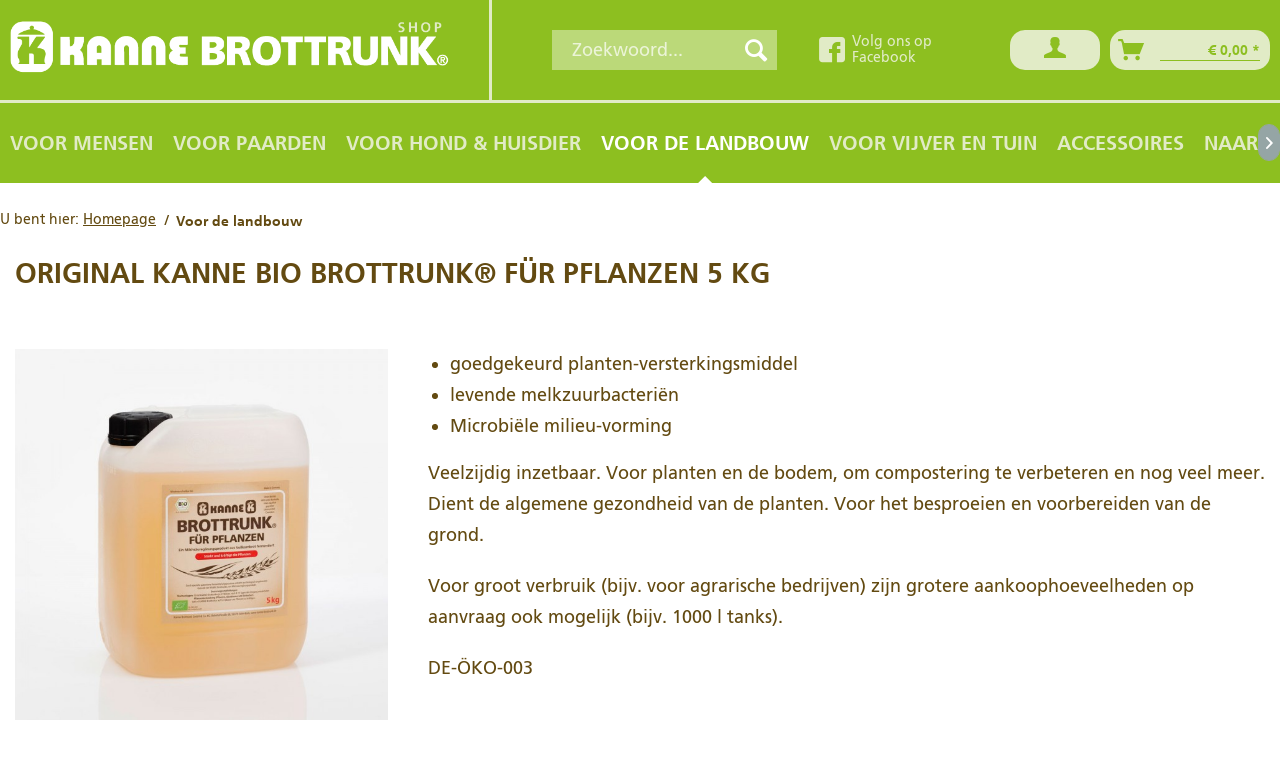

--- FILE ---
content_type: text/html; charset=UTF-8
request_url: https://www.kanne-brottrunk.de/nl/shop/voor-de-landbouw/2905-original-kanne-bio-brottrunk-fuer-pflanzen-5-kg
body_size: 20401
content:
<!DOCTYPE html> <html class="no-js" lang="nl-NL" itemscope="itemscope" itemtype="https://schema.org/WebPage"> <head> <script id="Cookiebot" src="https://consent.cookiebot.com/uc.js" data-cbid="32544da2-b28d-4042-8b2a-bc73f2bf11de" type="text/javascript" async></script> <meta charset="utf-8"><script>window.dataLayer = window.dataLayer || [];</script><script>window.dataLayer.push({"ecommerce":{"detail":{"actionField":{"list":"Voor de landbouw"},"products":[{"name":"Original Kanne Bio Brottrunk\u00ae f\u00fcr Pflanzen 5 kg","id":"2905","price":"13.95","brand":"Kanne","category":"Voor de landbouw","variant":""}]},"currencyCode":"EUR"},"google_tag_params":{"ecomm_pagetype":"Produkt","ecomm_prodid":"2905"},"event":"prod_detail"});</script><!-- WbmTagManager -->
<script>
(function(w,d,s,l,i){w[l]=w[l]||[];w[l].push({'gtm.start':new Date().getTime(),event:'gtm.js'});var f=d.getElementsByTagName(s)[0],j=d.createElement(s),dl=l!='dataLayer'?'&l='+l:'';j.async=true;j.src='https://www.googletagmanager.com/gtm.js?id='+i+dl+'';f.parentNode.insertBefore(j,f);})(window,document,'script','dataLayer','GTM-MZST3C7');
</script>
<!-- End WbmTagManager --> <meta name="author" content="" /> <meta name="robots" content="index,follow " /> <meta name="revisit-after" content="15 days" /> <meta name="description" content="Veelzijdig inzetbaar. Voor planten en de bodem, om compostering te verbeteren en nog veel meer. Dient de algemene gezondheid van de planten. Voor het besproeien en voorbereiden van de grond." /> <meta property="og:type" content="product" /> <meta property="og:site_name" content="Kanne Brottrunk Shop" /> <meta property="og:url" content="https://www.kanne-brottrunk.de/nl/shop/voor-de-landbouw/2905-original-kanne-bio-brottrunk-fuer-pflanzen-5-kg" /> <meta property="og:title" content="Original Kanne Bio Brottrunk® für Pflanzen 5 kg" /> <meta property="og:description" content=" goedgekeurd planten-versterkingsmiddel levende melkzuurbacteriën Microbiële milieu-vorming Veelzijdig inzetbaar. Voor planten en de bodem, om compostering te verbeteren en nog veel meer. Dient de algemene gezondheid van de..." /> <meta property="og:image" content="https://www.kanne-brottrunk.de/nl/shop/media/image/00/2f/4e/Brottrunk_5kg_Pflanzen.jpg" /> <meta name="twitter:card" content="product" /> <meta name="twitter:site" content="Kanne Brottrunk Shop" /> <meta name="twitter:title" content="Original Kanne Bio Brottrunk® für Pflanzen 5 kg" /> <meta name="twitter:description" content=" goedgekeurd planten-versterkingsmiddel levende melkzuurbacteriën Microbiële milieu-vorming Veelzijdig inzetbaar. Voor planten en de bodem, om compostering te verbeteren en nog veel meer. Dient de algemene gezondheid van de..." /> <meta name="twitter:image" content="https://www.kanne-brottrunk.de/nl/shop/media/image/00/2f/4e/Brottrunk_5kg_Pflanzen.jpg" /> <meta property="product:brand" content="Kanne" /> <meta property="product:price" content="13,95" /> <meta property="product:product_link" content="https://www.kanne-brottrunk.de/nl/shop/voor-de-landbouw/2905-original-kanne-bio-brottrunk-fuer-pflanzen-5-kg" /> <meta itemprop="copyrightHolder" content="Kanne Brottrunk Shop" /> <meta itemprop="copyrightYear" content="2014" /> <meta itemprop="isFamilyFriendly" content="True" /> <meta itemprop="image" content="https://www.kanne-brottrunk.de/nl/shop/media/image/b3/e7/47/kanne-brottrunk.png" /> <meta name="viewport" content="width=device-width, initial-scale=1.0"> <meta name="mobile-web-app-capable" content="yes"> <meta name="apple-mobile-web-app-title" content="Kanne Brottrunk Shop"> <meta name="apple-mobile-web-app-capable" content="yes"> <meta name="apple-mobile-web-app-status-bar-style" content="default"> <link rel="alternate" hreflang="x-default" href="https://www.kanne-brottrunk.de/de/shop/fuer-die-landwirtschaft/2905-original-kanne-bio-brottrunk-fuer-pflanzen-5-kg" /> <link rel="alternate" hreflang="nl-NL" href="https://www.kanne-brottrunk.de/nl/shop/voor-de-landbouw/2905-original-kanne-bio-brottrunk-fuer-pflanzen-5-kg" /> <link rel="apple-touch-icon-precomposed" href="https://www.kanne-brottrunk.de/nl/shop/media/image/4f/b5/56/kanne-brottrunk-signet.png"> <link rel="shortcut icon" href="https://www.kanne-brottrunk.de/nl/shop/media/unknown/b9/f1/b6/kanne-brottrunk-signet-32.ico"> <meta name="msapplication-navbutton-color" content="#8dbf20" /> <meta name="application-name" content="Kanne Brottrunk Shop" /> <meta name="msapplication-starturl" content="https://www.kanne-brottrunk.de/nl/shop/" /> <meta name="msapplication-window" content="width=1024;height=768" /> <meta name="msapplication-TileImage" content="https://www.kanne-brottrunk.de/nl/shop/media/image/4f/b5/56/kanne-brottrunk-signet.png"> <meta name="msapplication-TileColor" content="#8dbf20"> <meta name="theme-color" content="#8dbf20" /> <link rel="canonical" href="https://www.kanne-brottrunk.de/de/produkte/fuer-die-landwirtschaft/fuer-boden-und-pflanzen/"/> <title itemprop="name">Original Kanne Bio Brottrunk® für Pflanzen 5 kg </title> <link href="/nl/shop/web/cache/1760948924_7062694253884c75a5d6fd755582734b.css" media="all" rel="stylesheet" type="text/css" /> <link href="https://fonts.googleapis.com/css?family=Roboto+Condensed:400,700|Roboto:400,700" rel="stylesheet"> <meta name="google-site-verification" content="L51LlHMTWTm-yJZGv8OWe3O5r-bnWIvV3vcc_OaPvmk" /> <meta name="google-site-verification" content="ErGtqWhfj7rYob9BQ2gNqi_rggpbLNKjViG9NMEMuuA" /> <meta name="google-site-verification" content="B4CHB9Iel2zfRJFqVRHlft7JHnbo_OgLUNSPF0SdD5s" /> <style> .stripe-element-card-number.panel--td, .stripe-element-card-cvc.panel--td, .stripe-element-card-expiry.panel--td { width: 100%; background-color: #f2f2f2; } </style> </head> <body class="is--ctl-detail is--act-index is--no-sidebar" ><!-- WbmTagManager (noscript) -->
<noscript><iframe src="https://www.googletagmanager.com/ns.html?id=GTM-MZST3C7"
            height="0" width="0" style="display:none;visibility:hidden"></iframe></noscript>
<!-- End WbmTagManager (noscript) --> <div class="page-wrap"> <noscript class="noscript-main"> <div class="alert is--warning"> <div class="alert--icon"> <i class="icon--element icon--warning"></i> </div> <div class="alert--content"> Om Kanne&#x20;Brottrunk&#x20;Shop in zijn totaliteit te kunnen gebruiken, raden wij aan Javascript in uw browser te activeren. </div> </div> </noscript> <header class="header-main"> <div class="container header--navigation"> <div class="logo-main block-group" role="banner"> <div class="logo--shop block"> <a class="logo--link" href="https://www.kanne-brottrunk.de/nl/shop/" title="Kanne Brottrunk Shop - Naar de startpagina gaan"> <picture> <source srcset="https://www.kanne-brottrunk.de/nl/shop/media/image/b3/e7/47/kanne-brottrunk.png" media="(min-width: 78.75em)"> <source srcset="https://www.kanne-brottrunk.de/nl/shop/media/image/b3/e7/47/kanne-brottrunk.png" media="(min-width: 64em)"> <source srcset="https://www.kanne-brottrunk.de/nl/shop/media/image/b3/e7/47/kanne-brottrunk.png" media="(min-width: 48em)"> <img srcset="https://www.kanne-brottrunk.de/nl/shop/media/image/b3/e7/47/kanne-brottrunk.png" alt="Kanne Brottrunk Shop - Naar de startpagina gaan" /> </picture> </a> </div> </div> <nav class="shop--navigation block-group"> <ul class="navigation--list block-group" role="menubar"> <li class="navigation--entry entry--menu-left" role="menuitem"> <a class="entry--link entry--trigger btn is--icon-left" href="#offcanvas--left" data-offcanvas="true" data-offCanvasSelector=".sidebar-main" aria-label="Menu"> <i class="icon--menu"></i> </a> </li> <li class="navigation--entry entry--logo"> <div class="logo--shop"> <a class="logo--link" href="https://www.kanne-brottrunk.de/nl/shop/" title="Kanne Brottrunk Shop - Naar de startpagina gaan"> <picture> <source srcset="https://www.kanne-brottrunk.de/nl/shop/media/image/b3/e7/47/kanne-brottrunk.png" media="(min-width: 78.75em)"> <source srcset="https://www.kanne-brottrunk.de/nl/shop/media/image/b3/e7/47/kanne-brottrunk.png" media="(min-width: 64em)"> <source srcset="https://www.kanne-brottrunk.de/nl/shop/media/image/b3/e7/47/kanne-brottrunk.png" media="(min-width: 48em)"> <img srcset="https://www.kanne-brottrunk.de/nl/shop/media/image/b3/e7/47/kanne-brottrunk.png" alt="Kanne Brottrunk Shop - Naar de startpagina gaan" /> </picture> </a> </div> </li> <li class="navigation--entry entry--search" role="menuitem" data-search="true" aria-haspopup="true" data-minLength="3"> <a class="btn entry--link entry--trigger" href="#show-hide--search" title="Toon / zoekopdracht sluiten" aria-label="Toon / zoekopdracht sluiten"> <i class="icon--search"></i> <span class="search--display">Zoeken</span> </a> <form action="/nl/shop/search" method="get" class="main-search--form"> <input type="search" name="sSearch" aria-label="Zoekwoord..." class="main-search--field" autocomplete="off" autocapitalize="off" placeholder="Zoekwoord..." maxlength="30" /> <button type="submit" class="main-search--button" aria-label="Zoeken"> <i class="icon--search"></i> <span class="main-search--text">Zoeken</span> </button> <div class="form--ajax-loader">&nbsp;</div> </form> <div class="main-search--results"></div> </li>  <li class="navigation--entry entry--facebook" role="menuitem"> <a href="https://www.facebook.com/kannebrottrunk/" title="Volg ons op Facebook" class="facebook--link" target="_blank" rel="nofollow noopener"> <i class="icon--facebook3"></i> <span class="facebook--link-text">Volg ons op Facebook</span> </a> </li> <li class="navigation--entry entry--account" role="menuitem" data-offcanvas="true" data-offCanvasSelector=".account--dropdown-navigation"> <a href="https://www.kanne-brottrunk.de/nl/shop/account" title="Mijn account" aria-label="Mijn account" class="btn is--icon-left entry--link account--link"> <i class="icon--account"></i> </a> </li> <li class="navigation--entry entry--cart" role="menuitem"> <a class="btn is--icon-left cart--link" href="https://www.kanne-brottrunk.de/nl/shop/checkout/cart" title="Winkelmandje" aria-label="Winkelmandje"> <span class="cart--display"> Winkelmandje </span> <span class="badge is--primary is--minimal cart--quantity is--hidden">0</span> <i class="icon--basket"></i> <span class="cart--amount"> &euro; 0,00 * </span> </a> <div class="ajax-loader">&nbsp;</div> </li>  </ul> </nav> <div class="container--ajax-cart" data-collapse-cart="true" data-displayMode="offcanvas"></div> </div> </header> <nav class="navigation-main"> <div class="container" data-menu-scroller="true" data-listSelector=".navigation--list.container" data-viewPortSelector=".navigation--list-wrapper"> <div class="navigation--list-wrapper"> <ul class="navigation--list container" role="menubar" itemscope="itemscope" itemtype="https://schema.org/SiteNavigationElement"> <li class="navigation--entry" role="menuitem"><a class="navigation--link" href="https://www.kanne-brottrunk.de/nl/shop/voor-mensen/" title="Voor mensen" aria-label="Voor mensen" itemprop="url"><span itemprop="name">Voor mensen</span></a></li><li class="navigation--entry" role="menuitem"><a class="navigation--link" href="https://www.kanne-brottrunk.de/nl/shop/voor-paarden/" title="Voor paarden" aria-label="Voor paarden" itemprop="url"><span itemprop="name">Voor paarden</span></a></li><li class="navigation--entry" role="menuitem"><a class="navigation--link" href="https://www.kanne-brottrunk.de/nl/shop/voor-hond-huisdier/" title="Voor hond & huisdier" aria-label="Voor hond & huisdier" itemprop="url"><span itemprop="name">Voor hond & huisdier</span></a></li><li class="navigation--entry is--active" role="menuitem"><a class="navigation--link is--active" href="https://www.kanne-brottrunk.de/nl/shop/voor-de-landbouw/" title="Voor de landbouw" aria-label="Voor de landbouw" itemprop="url"><span itemprop="name">Voor de landbouw</span></a></li><li class="navigation--entry" role="menuitem"><a class="navigation--link" href="https://www.kanne-brottrunk.de/nl/shop/voor-vijver-en-tuin/" title="Voor vijver en tuin" aria-label="Voor vijver en tuin" itemprop="url"><span itemprop="name">Voor vijver en tuin</span></a></li><li class="navigation--entry" role="menuitem"><a class="navigation--link" href="https://www.kanne-brottrunk.de/nl/shop/zubehoer/" title="Accessoires" aria-label="Accessoires" itemprop="url"><span itemprop="name">Accessoires</span></a></li><li class="navigation--entry" role="menuitem"><a class="navigation--link" href="/nl/" title="Naar de website" aria-label="Naar de website" itemprop="url" target="_parent"><span itemprop="name">Naar de website</span></a></li> <li class="navigation--entry entry--organic" role="menuitem"> <img src="/nl/shop/themes/Frontend/KanneBrottrunkPre/frontend/_public/src/img/bio-siegel.png" class="organic--icon"> </li> <li class="navigation--entry entry--language" role="menuitem"> <form method="post" class="languages--form"> <ul class="languages--list"> <li class="languages--item"> <label for="language_1" class="languages--label"> <input type="radio" class="languages--radio" name="__shop" id="language_1" value="1" data-auto-submit="true" > DE </label> </li> <li class="languages--item"> <label for="language_3" class="languages--label is--active"> <input type="radio" class="languages--radio" name="__shop" id="language_3" value="3" data-auto-submit="true" checked="checked"> NL </label> </li> </ul> <input type="hidden" name="__redirect" value="1"> </form> </li> </ul> </div> </div> </nav> <section class="content-main container block-group"> <nav class="content--breadcrumb block"> <ul class="breadcrumb--list" role="menu" itemscope itemtype="https://schema.org/BreadcrumbList"> <li itemprop="itemListElement" itemscope itemtype="http://schema.org/ListItem" class="breadcrumb--item"> <span class="breadcrumb--home-prefix">U bent hier:</span> <a href="https://www.kanne-brottrunk.de/nl/shop/" title="Kanne Brottrunk Shop - " itemprop="item" class="breadcrumb--link is--home"> <span itemprop="name">Homepage</span> </a> <meta itemprop="position" content="1"/> </li> <li role="menuitem" class="breadcrumb--item is--current" itemprop="itemListElement" itemscope itemtype="http://schema.org/ListItem"> <a class="breadcrumb--link" href="https://www.kanne-brottrunk.de/nl/shop/voor-de-landbouw/" title="Voor de landbouw" itemprop="item"> <link itemprop="url" href="https://www.kanne-brottrunk.de/nl/shop/voor-de-landbouw/" /> <span class="breadcrumb--title" itemprop="name">Voor de landbouw</span> </a> <meta itemprop="position" content="0" /> </li> </ul> </nav> <div class="content-main--inner"> <aside class="sidebar-main off-canvas"> <div class="navigation--smartphone"> <ul class="navigation--list "> <li class="navigation--entry entry--close-off-canvas"> <a href="#close-categories-menu" title="Menu sluiten" class="navigation--link"> Menu sluiten <i class="icon--cross"></i> </a> </li> </ul> <div class="mobile--switches">  <form method="post" class="languages--form"> <ul class="languages--list"> <li class="languages--item"> <label for="language_1" class="languages--label"> <input type="radio" class="languages--radio" name="__shop" id="language_1" value="1" data-auto-submit="true" > DE </label> </li> <li class="languages--item"> <label for="language_3" class="languages--label is--active"> <input type="radio" class="languages--radio" name="__shop" id="language_3" value="3" data-auto-submit="true" checked="checked"> NL </label> </li> </ul> <input type="hidden" name="__redirect" value="1"> </form>  </div> </div> <div class="sidebar--categories-wrapper" data-subcategory-nav="true" data-mainCategoryId="3" data-categoryId="11" data-fetchUrl="/nl/shop/widgets/listing/getCategory/categoryId/11"> <div class="categories--headline navigation--headline"> Categorieën </div> <div class="sidebar--categories-navigation"> <ul class="sidebar--navigation categories--navigation navigation--list is--drop-down is--level0 is--rounded" role="menu"> <li class="navigation--entry has--sub-children" role="menuitem"> <a class="navigation--link link--go-forward" href="https://www.kanne-brottrunk.de/nl/shop/voor-mensen/" data-categoryId="4" data-fetchUrl="/nl/shop/widgets/listing/getCategory/categoryId/4" title="Voor mensen" > Voor mensen <span class="is--icon-right"> <i class="icon--arrow-right"></i> </span> </a> </li> <li class="navigation--entry" role="menuitem"> <a class="navigation--link" href="https://www.kanne-brottrunk.de/nl/shop/voor-paarden/" data-categoryId="13" data-fetchUrl="/nl/shop/widgets/listing/getCategory/categoryId/13" title="Voor paarden" > Voor paarden </a> </li> <li class="navigation--entry" role="menuitem"> <a class="navigation--link" href="https://www.kanne-brottrunk.de/nl/shop/voor-hond-huisdier/" data-categoryId="14" data-fetchUrl="/nl/shop/widgets/listing/getCategory/categoryId/14" title="Voor hond &amp; huisdier" > Voor hond & huisdier </a> </li> <li class="navigation--entry is--active" role="menuitem"> <a class="navigation--link is--active" href="https://www.kanne-brottrunk.de/nl/shop/voor-de-landbouw/" data-categoryId="11" data-fetchUrl="/nl/shop/widgets/listing/getCategory/categoryId/11" title="Voor de landbouw" > Voor de landbouw </a> </li> <li class="navigation--entry" role="menuitem"> <a class="navigation--link" href="https://www.kanne-brottrunk.de/nl/shop/voor-vijver-en-tuin/" data-categoryId="15" data-fetchUrl="/nl/shop/widgets/listing/getCategory/categoryId/15" title="Voor vijver en tuin" > Voor vijver en tuin </a> </li> <li class="navigation--entry" role="menuitem"> <a class="navigation--link" href="https://www.kanne-brottrunk.de/nl/shop/zubehoer/" data-categoryId="21" data-fetchUrl="/nl/shop/widgets/listing/getCategory/categoryId/21" title="Accessoires" > Accessoires </a> </li> <li class="navigation--entry" role="menuitem"> <a class="navigation--link" href="/nl/" data-categoryId="16" data-fetchUrl="/nl/shop/widgets/listing/getCategory/categoryId/16" title="Naar de website" target="_parent"> Naar de website </a> </li> </ul> </div> <div class="shop-sites--container is--rounded"> <div class="shop-sites--headline navigation--headline"> Informatie </div> <ul class="shop-sites--navigation sidebar--navigation navigation--list is--drop-down is--level0" role="menu"> <li class="navigation--entry" role="menuitem"> <a class="navigation--link" href="javascript:CookieConsent.renew();" title="Cookie-instellingen" data-categoryId="46" data-fetchUrl="/nl/shop/widgets/listing/getCustomPage/pageId/46" > Cookie-instellingen </a> </li> <li class="navigation--entry" role="menuitem"> <a class="navigation--link" href="https://www.kanne-brottrunk.de/nl/shop/legal-notice" title="Impressum" data-categoryId="3" data-fetchUrl="/nl/shop/widgets/listing/getCustomPage/pageId/3" > Impressum </a> </li> <li class="navigation--entry" role="menuitem"> <a class="navigation--link" href="https://www.kanne-brottrunk.de/nl/shop/privacybeleid" title="Privacybeleid" data-categoryId="7" data-fetchUrl="/nl/shop/widgets/listing/getCustomPage/pageId/7" > Privacybeleid </a> </li> <li class="navigation--entry" role="menuitem"> <a class="navigation--link" href="https://www.kanne-brottrunk.de/nl/contact/" title="Contact" data-categoryId="1" data-fetchUrl="/nl/shop/widgets/listing/getCustomPage/pageId/1" target="_parent"> Contact </a> </li> <li class="navigation--entry" role="menuitem"> <a class="navigation--link" href="https://www.kanne-brottrunk.de/nl/shop/herroepingsrecht" title="Herroepingsrecht" data-categoryId="8" data-fetchUrl="/nl/shop/widgets/listing/getCustomPage/pageId/8" > Herroepingsrecht </a> </li> <li class="navigation--entry" role="menuitem"> <a class="navigation--link" href="https://www.kanne-brottrunk.de/nl/shop/algemene-voorwaarden" title="Algemene Voorwaarden" data-categoryId="4" data-fetchUrl="/nl/shop/widgets/listing/getCustomPage/pageId/4" > Algemene Voorwaarden </a> </li> <li class="navigation--entry" role="menuitem"> <a class="navigation--link" href="https://www.kanne-brottrunk.de/nl/shop/verzendings-en-betalingsvoorwaarden" title="Verzendings- en betalingsvoorwaarden" data-categoryId="6" data-fetchUrl="/nl/shop/widgets/listing/getCustomPage/pageId/6" > Verzendings- en betalingsvoorwaarden </a> </li> </ul> </div> </div> </aside> <div class="content--wrapper"> <div class="content product--details" itemscope itemtype="https://schema.org/Product" data-ajax-wishlist="true" data-compare-ajax="true" data-ajax-variants-container="true"> <header class="product--header"> <div class="product--info"> <h1 class="product--title" itemprop="name"> Original Kanne Bio Brottrunk® für Pflanzen 5 kg </h1> <meta itemprop="gtin13" content="4003488029057"/> </div> </header> <div class="product--detail-upper block-group"> <div class="product--image-container image-slider" data-image-slider="true" data-image-gallery="true" data-maxZoom="0" data-thumbnails=".image--thumbnails" > <div class="image-slider--container no--thumbnails"> <div class="image-slider--slide"> <div class="image--box image-slider--item"> <span class="image--element" data-img-large="https://www.kanne-brottrunk.de/nl/shop/media/image/76/6f/96/Brottrunk_5kg_Pflanzen_1280x1280.jpg" data-img-small="https://www.kanne-brottrunk.de/nl/shop/media/image/14/2d/31/Brottrunk_5kg_Pflanzen_300x300.jpg" data-img-original="https://www.kanne-brottrunk.de/nl/shop/media/image/00/2f/4e/Brottrunk_5kg_Pflanzen.jpg" data-alt="Original Kanne Bio Brottrunk® für Pflanzen 5 kg"> <span class="image--media"> <img srcset="https://www.kanne-brottrunk.de/nl/shop/media/image/c1/8a/d2/Brottrunk_5kg_Pflanzen_600x600.jpg, https://www.kanne-brottrunk.de/nl/shop/media/image/2e/6e/ea/Brottrunk_5kg_Pflanzen_600x600@2x.jpg 2x" src="https://www.kanne-brottrunk.de/nl/shop/media/image/c1/8a/d2/Brottrunk_5kg_Pflanzen_600x600.jpg" alt="Original Kanne Bio Brottrunk® für Pflanzen 5 kg" itemprop="image" /> </span> </span> </div> </div> </div> </div> <div class="product--buybox block"> <div class="is--hidden" itemprop="brand" itemtype="https://schema.org/Brand" itemscope> <meta itemprop="name" content="Kanne" /> </div> <meta itemprop="weight" content="5.5 kg"/> <div class="product--description" itemprop="description"> <div class="wysiwyg"> <ul> <li>goedgekeurd planten-versterkingsmiddel</li> <li>levende melkzuurbacteriën</li> <li>Microbiële milieu-vorming</li> </ul> <p>Veelzijdig inzetbaar. Voor planten en de bodem, om compostering te verbeteren en nog veel meer. Dient de algemene gezondheid van de planten. Voor het besproeien en voorbereiden van de grond.</p> <p>Voor groot verbruik (bijv. voor agrarische bedrijven) zijn grotere aankoophoeveelheden op aanvraag ook mogelijk (bijv. 1000 l tanks).</p> <p>DE-ÖKO-003</p> </div> </div> <div itemprop="offers" itemscope itemtype="http://schema.org/Offer" class="buybox--inner"> <div class="product--configurator"> </div> <div class="product--data-wrapper"> <div class="product--data"> <meta itemprop="priceCurrency" content="EUR"/> <meta itemprop="url" content="https://www.kanne-brottrunk.de/nl/shop/voor-de-landbouw/2905-original-kanne-bio-brottrunk-fuer-pflanzen-5-kg"/> <div class="product--price price--default"> <span class="price--content content--default"> <meta itemprop="price" content="13.95"> &euro; 13,95 * </span> </div> <div class='product--price price--unit'> <span class="price--label label--purchase-unit"> Inhoud: </span> 5,00 kg. (&euro; 2,79 * / 1 kg.) </div> <div class="product--tax" data-content="" data-modalbox="true" data-targetSelector="a" data-mode="ajax"> Prijzen incl. btw <a title="shipping costs" href="https://www.kanne-brottrunk.de/nl/shop/verzendings-en-betalingsvoorwaarden" style="text-decoration:underline">excl. verzendingskosten</a> </div> <div class="product--delivery"> <link itemprop="availability" href="https://schema.org/InStock" /> <p class="delivery--information"> <span class="delivery--text delivery--text-available"> <i class="delivery--status-icon delivery--status-available"></i> Klaar voor onmiddellijke verzending, leveringstijd circa 3-10 werkdagen </span> </p> </div> </div> <span itemprop="sku" content="2905"></span> <span itemprop="url" content="https://www.kanne-brottrunk.de/nl/shop/voor-de-landbouw/2905-original-kanne-bio-brottrunk-fuer-pflanzen-5-kg"></span> <span itemprop="availability" href="http://schema.org/InStock"></span> <form name="sAddToBasket" method="post" action="https://www.kanne-brottrunk.de/nl/shop/checkout/addArticle" class="buybox--form" data-add-article="true" data-eventName="submit" data-showModal="false" data-addArticleUrl="https://www.kanne-brottrunk.de/nl/shop/checkout/ajaxAddArticleCart"> <input type="hidden" name="sActionIdentifier" value=""/> <input type="hidden" name="sAddAccessories" id="sAddAccessories" value=""/> <input type="hidden" name="sAdd" value="2905"/> <div class="buybox--button-container block-group"> <div class="buybox--quantity"> <div class="select-field"> <select id="sQuantity" name="sQuantity" class="quantity--select"> <option value="1">1</option> <option value="2">2</option> <option value="3">3</option> <option value="4">4</option> <option value="5">5</option> <option value="6">6</option> <option value="7">7</option> <option value="8">8</option> <option value="9">9</option> <option value="10">10</option> <option value="11">11</option> <option value="12">12</option> <option value="13">13</option> <option value="14">14</option> <option value="15">15</option> <option value="16">16</option> <option value="17">17</option> <option value="18">18</option> <option value="19">19</option> <option value="20">20</option> <option value="21">21</option> <option value="22">22</option> <option value="23">23</option> <option value="24">24</option> <option value="25">25</option> <option value="26">26</option> <option value="27">27</option> <option value="28">28</option> <option value="29">29</option> <option value="30">30</option> <option value="31">31</option> <option value="32">32</option> <option value="33">33</option> <option value="34">34</option> <option value="35">35</option> <option value="36">36</option> <option value="37">37</option> <option value="38">38</option> <option value="39">39</option> <option value="40">40</option> <option value="41">41</option> <option value="42">42</option> <option value="43">43</option> <option value="44">44</option> <option value="45">45</option> <option value="46">46</option> <option value="47">47</option> <option value="48">48</option> <option value="49">49</option> <option value="50">50</option> <option value="51">51</option> <option value="52">52</option> <option value="53">53</option> <option value="54">54</option> <option value="55">55</option> <option value="56">56</option> <option value="57">57</option> <option value="58">58</option> <option value="59">59</option> <option value="60">60</option> <option value="61">61</option> <option value="62">62</option> <option value="63">63</option> <option value="64">64</option> <option value="65">65</option> <option value="66">66</option> <option value="67">67</option> <option value="68">68</option> <option value="69">69</option> <option value="70">70</option> <option value="71">71</option> <option value="72">72</option> <option value="73">73</option> <option value="74">74</option> <option value="75">75</option> <option value="76">76</option> <option value="77">77</option> <option value="78">78</option> <option value="79">79</option> <option value="80">80</option> <option value="81">81</option> <option value="82">82</option> <option value="83">83</option> <option value="84">84</option> <option value="85">85</option> <option value="86">86</option> <option value="87">87</option> <option value="88">88</option> <option value="89">89</option> <option value="90">90</option> <option value="91">91</option> <option value="92">92</option> <option value="93">93</option> <option value="94">94</option> <option value="95">95</option> <option value="96">96</option> <option value="97">97</option> <option value="98">98</option> <option value="99">99</option> <option value="100">100</option> </select> </div> </div> <button class="buybox--button btn is--primary is--center is--large" name="Aan winkelwagen toevoegen"> In het winkelmandje </button> </div> </form> </div> </div> <meta itemprop="productID" content="49"/> <span class="entry--content is--hidden" itemprop="sku">2905</span> </div> </div> <div class="accordion--wrapper" data-accordion="true"> <div class="accordion--list"> <div class="accordion--item is--closed"> <a href="#" class="accordion--action accordion--head"> <span class="accordion--title"> <span class="accordion--title-label">Natuurlijke verzorging van kamerplanten</span> </span> <span href="#" class="accordion--toggle"> <span class="accordion--toggle-icon icon--arrow-down"></span> </span> </a> <div class="accordion--text"> <div class="accordion--text-inner"> <div class="wysiwyg"><p>Een beproefde methode om de potgrond van kamerplanten te verbeteren en zo de planten te versterken, is het toevoegen van Kanne Brottrunk® aan het water. Eenmaal per week (1 - 3 delen Kanne Brottrunk® op 10 delen water) is voldoende.</p> <p>Laat ons u adviseren. We zullen u graag helpen.</p> <div id="gtx-trans">&nbsp;</div></div> </div> </div> </div> <div class="accordion--item is--closed"> <a href="#" class="accordion--action accordion--head"> <span class="accordion--title"> <span class="accordion--title-label">Verontreinigingsbestrijding</span> </span> <span href="#" class="accordion--toggle"> <span class="accordion--toggle-icon icon--arrow-down"></span> </span> </a> <div class="accordion--text"> <div class="accordion--text-inner"> <div class="wysiwyg"><p>Voeg 500 - 1000 ml Kanne Bio Brottrunk® für Pflanzen toe aan 10 - 30 l water en besproei de planten (niet de bloemen!), ook voor fruitbomen en struiken. Dit vermindert of voorkomt schimmelaantasting of houdt deze volledig buiten. Een bestuiving na elke regenbui is ideaal, want bij elke regenbui komen er altijd schadelijke stoffen op de planten.</p> <div id="gtx-trans">&nbsp;</div></div> </div> </div> </div> <div class="accordion--item is--closed"> <a href="#" class="accordion--action accordion--head"> <span class="accordion--title"> <span class="accordion--title-label">Samenstelling</span> </span> <span href="#" class="accordion--toggle"> <span class="accordion--toggle-icon icon--arrow-down"></span> </span> </a> <div class="accordion--text"> <div class="accordion--text-inner"> <div class="wysiwyg"><p>Bronwater, volkorenbrood (volkorenroggemeel*, water, volkoren tarwebloem*, natuurlijk zuurdesem [volkorenroggemeel*, water], zout, volkoren havermeel*)</p> <p>*Ingrediënten uit de biologische landbouw</p></div> </div> </div> </div> <div class="accordion--item is--closed"> <a href="#" class="accordion--action accordion--head"> <span class="accordion--title"> <span class="accordion--title-label">Aanvullende informatie</span> </span> <span href="#" class="accordion--toggle"> <span class="accordion--toggle-icon icon--arrow-down"></span> </span> </a> <div class="accordion--text"> <div class="accordion--text-inner"> <div class="wysiwyg"><p>Minimale houdbaarheid: 2 jaar (ungeopend)</p></div> </div> </div> </div> </div> </div> <div class="tab-menu--cross-selling"> <div class="tab--navigation"> <a href="#content--related-products" title="Toebehoren" class="tab--link"> Toebehoren <span class="product--rating-count-wrapper"> <span class="product--rating-count">3</span> </span> </a> <a href="#content--similar-products" title="Vergelijkbare producten" class="tab--link">Vergelijkbare producten</a> <a href="#content--also-bought" title="Klanten kochten ook" class="tab--link">Klanten kochten ook</a> <a href="#content--customer-viewed" title="Klanten bekeken ook" class="tab--link">Klanten bekeken ook</a> </div> <div class="tab--container-list"> <div class="tab--container" data-tab-id="related"> <div class="tab--header"> <a href="#" class="tab--title" title="Toebehoren"> Toebehoren <span class="product--rating-count-wrapper"> <span class="product--rating-count">3</span> </span> </a> </div> <div class="tab--content content--related"> <div class="related--content"> <div class="product-slider " data-initOnEvent="onShowContent-related" data-product-slider="true"> <div class="product-slider--container"> <div class="product-slider--item"> <div class="product--box box--slider" data-page-index="" data-ordernumber="17426" > <div class="box--content is--rounded"> <div class="product--badges"> </div> <div class="product--row"> <a href="https://www.kanne-brottrunk.de/nl/shop/zubehoer/17426-dosierpumpe-kanister-5-kg" title="Doseerpomp jerrycan 5 kg" class="product--image" > <span class="image--element"> <span class="image--media"> <img srcset="https://www.kanne-brottrunk.de/nl/shop/media/image/f2/26/0f/_DSC0315_600x600.jpg, https://www.kanne-brottrunk.de/nl/shop/media/image/86/6d/d3/_DSC0315_600x600@2x.jpg 2x" alt="Doseerpomp jerrycan 5 kg" data-extension="jpg" title="Doseerpomp jerrycan 5 kg" /> </span> </span> </a> <div class="product--content"> <a href="https://www.kanne-brottrunk.de/nl/shop/zubehoer/17426-dosierpumpe-kanister-5-kg" class="product--title" title="Doseerpomp jerrycan 5 kg"> Doseerpomp jerrycan 5 kg </a> <div class="product--description"> Mithilfe der Dosierpumpe lassen sich unsere 5 kg Kanister gut dosieren. Ein Pumphub fördert ca. 30 ml. Gewindeinnendurchmesser: ca. 50 mm Gewindeaußendurchmesser: ca. 54,8 mm </div> </div> </div> </div> </div> </div> <div class="product-slider--item"> <div class="product--box box--slider" data-page-index="" data-ordernumber="17427" > <div class="box--content is--rounded"> <div class="product--badges"> </div> <div class="product--row"> <a href="https://www.kanne-brottrunk.de/nl/shop/zubehoer/17427-auslaufhahn-kanister-5-kg" title="Tapkraan jerrycan 5 kg" class="product--image" > <span class="image--element"> <span class="image--media"> <img srcset="https://www.kanne-brottrunk.de/nl/shop/media/image/68/44/4d/_DSC0285_600x600.jpg, https://www.kanne-brottrunk.de/nl/shop/media/image/61/32/df/_DSC0285_600x600@2x.jpg 2x" alt="Tapkraan jerrycan 5 kg" data-extension="jpg" title="Tapkraan jerrycan 5 kg" /> </span> </span> </a> <div class="product--content"> <a href="https://www.kanne-brottrunk.de/nl/shop/zubehoer/17427-auslaufhahn-kanister-5-kg" class="product--title" title="Tapkraan jerrycan 5 kg"> Tapkraan jerrycan 5 kg </a> <div class="product--description"> Mit diesem Auslaufhahn mit Absperrfunktion lassen sich unsere 5 kg Kanister problemlos und sicher Ab- oder Umfüllen. Gewindeinnendurchmesser: ca. 50 mm Gewindeaußendurchmesser: ca. 54,8 mm </div> </div> </div> </div> </div> </div> <div class="product-slider--item"> <div class="product--box box--slider" data-page-index="" data-ordernumber="17337" > <div class="box--content is--rounded"> <div class="product--badges"> </div> <div class="product--row"> <a href="https://www.kanne-brottrunk.de/nl/shop/zubehoer/17337-jerrycan-sleutel-5kg" title="Jerrycan sleutel 5kg" class="product--image" > <span class="image--element"> <span class="image--media"> <img srcset="https://www.kanne-brottrunk.de/nl/shop/media/image/aa/c3/11/Fermentgetreide_Eimer_7kg9qc7jkzjDGG6j_600x600.jpg, https://www.kanne-brottrunk.de/nl/shop/media/image/b1/82/5e/Fermentgetreide_Eimer_7kg9qc7jkzjDGG6j_600x600@2x.jpg 2x" alt="Jerrycan sleutel 5kg" data-extension="jpg" title="Jerrycan sleutel 5kg" /> </span> </span> </a> <div class="product--content"> <a href="https://www.kanne-brottrunk.de/nl/shop/zubehoer/17337-jerrycan-sleutel-5kg" class="product--title" title="Jerrycan sleutel 5kg"> Jerrycan sleutel 5kg </a> <div class="product--description"> Met behulp van deze jerrycan-sleutel kunnen onze 5 kg zware jerrycans eenvoudig en zonder problemen worden geopend. Met deze sleutel heeft u een praktisch hulpmiddel tot uw beschikking. </div> </div> </div> </div> </div> </div> </div> </div> </div> </div> </div> <div class="tab--container" data-tab-id="similar"> <div class="tab--header"> <a href="#" class="tab--title" title="Vergelijkbare producten">Vergelijkbare producten</a> </div> <div class="tab--content content--similar"> <div class="similar--content"> <div class="product-slider " data-initOnEvent="onShowContent-similar" data-product-slider="true"> <div class="product-slider--container"> <div class="product-slider--item"> <div class="product--box box--slider" data-page-index="" data-ordernumber="2925" > <div class="box--content is--rounded"> <div class="product--badges"> </div> <div class="product--row"> <a href="https://www.kanne-brottrunk.de/nl/shop/voor-de-landbouw/2925-original-kanne-bio-brottrunk-fuer-pflanzen-25-kg" title="Original Kanne Bio Brottrunk® für Pflanzen 25 kg" class="product--image" > <span class="image--element"> <span class="image--media"> <img srcset="https://www.kanne-brottrunk.de/nl/shop/media/image/c8/d9/g0/2567_6_Brottrunk_25kg_Pflanzen_600x600.jpg, https://www.kanne-brottrunk.de/nl/shop/media/image/3a/4a/9d/2567_6_Brottrunk_25kg_Pflanzen_600x600@2x.jpg 2x" alt="Original Kanne Bio Brottrunk® für Pflanzen 25 kg" data-extension="jpg" title="Original Kanne Bio Brottrunk® für Pflanzen 25 kg" /> </span> </span> </a> <div class="product--content"> <a href="https://www.kanne-brottrunk.de/nl/shop/voor-de-landbouw/2925-original-kanne-bio-brottrunk-fuer-pflanzen-25-kg" class="product--title" title="Original Kanne Bio Brottrunk® für Pflanzen 25 kg"> Original Kanne Bio Brottrunk® für Pflanzen 25 kg </a> <div class="product--description"> goedgekeurd planten-versterkingsmiddel levende melkzuurbacteriën Microbiële milieu-vorming voor sproeien en vernevelen Veelzijdig inzetbaar. Dient de algemene gezondheid van de planten. Voor het besproeien en vernevelen van... </div> </div> </div> </div> </div> </div> </div> </div> </div> </div> </div> <div class="tab--container" data-tab-id="alsobought"> <div class="tab--header"> <a href="#" class="tab--title" title="Klanten kochten ook">Klanten kochten ook</a> </div> <div class="tab--content content--also-bought"> <div class="bought--content"> <div class="product-slider " data-initOnEvent="onShowContent-alsobought" data-product-slider="true"> <div class="product-slider--container"> <div class="product-slider--item"> <div class="product--box box--slider" data-page-index="" data-ordernumber="2806" > <div class="box--content is--rounded"> <div class="product--badges"> </div> <div class="product--row"> <a href="https://www.kanne-brottrunk.de/de/shop/fuer-die-landwirtschaft/2806-kanne-bio-fermentgetreide-fluessig-boden/pflanzen-5-kg" title="Kanne Bio Fermentgetreide® flüssig Boden/Pflanzen 5 kg" class="product--image" > <span class="image--element"> <span class="image--media"> <img srcset="https://www.kanne-brottrunk.de/de/shop/media/image/24/c5/40/Fermentgetreide-fluessig-f-Pflanzen-Shop_600x600.jpg, https://www.kanne-brottrunk.de/de/shop/media/image/c9/22/26/Fermentgetreide-fluessig-f-Pflanzen-Shop_600x600@2x.jpg 2x" alt="Kanne Bio Fermentgetreide® flüssig Boden/Pflanzen 5 kg" data-extension="jpg" title="Kanne Bio Fermentgetreide® flüssig Boden/Pflanzen 5 kg" /> </span> </span> </a> <div class="product--content"> <a href="https://www.kanne-brottrunk.de/de/shop/fuer-die-landwirtschaft/2806-kanne-bio-fermentgetreide-fluessig-boden/pflanzen-5-kg" class="product--title" title="Kanne Bio Fermentgetreide® flüssig Boden/Pflanzen 5 kg"> Kanne Bio Fermentgetreide® flüssig Boden/Pflanzen 5 kg </a> <div class="product--description"> Zugelassenes Pflanzenstärkungsmittel durch das BVL Lebende Milchsäurebakterien Mikrobielle Milieubildung Vielseitig einsetzbar. Für Pflanzen und den Boden, zur Verbesserung der Kompostierung und für vieles mehr. Dient der... </div> </div> </div> </div> </div> </div> <div class="product-slider--item"> <div class="product--box box--slider" data-page-index="" data-ordernumber="1016" > <div class="box--content is--rounded"> <div class="product--badges"> </div> <div class="product--row"> <a href="https://www.kanne-brottrunk.de/de/shop/fuer-menschen/brottrunk/1016-original-kanne-bio-brottrunk-16-x-0-75-l" title="Original Kanne Bio Brottrunk® 16 x 0,75 l" class="product--image" > <span class="image--element"> <span class="image--media"> <img srcset="https://www.kanne-brottrunk.de/de/shop/media/image/6c/29/d5/Brottrunk-16-Flaschen_600x600.png, https://www.kanne-brottrunk.de/de/shop/media/image/37/c5/07/Brottrunk-16-Flaschen_600x600@2x.png 2x" alt="Original Kanne Bio Brottrunk® 16 x 0,75 l" data-extension="png" title="Original Kanne Bio Brottrunk® 16 x 0,75 l" /> </span> </span> </a> <div class="product--content"> <a href="https://www.kanne-brottrunk.de/de/shop/fuer-menschen/brottrunk/1016-original-kanne-bio-brottrunk-16-x-0-75-l" class="product--title" title="Original Kanne Bio Brottrunk® 16 x 0,75 l"> Original Kanne Bio Brottrunk® 16 x 0,75 l </a> <div class="product--description"> Karton mit 16 Flaschen à 0,75 l lebende Milchsäurebakterien Vitamin B12 laktosefrei natürlich BIO und vegan Original Kanne Bio Brottrunk® - seit über 35 Jahren nach dem Originalrezept hergestellt! Aus Bio Getreide,... </div> </div> </div> </div> </div> </div> <div class="product-slider--item"> <div class="product--box box--slider" data-page-index="" data-ordernumber="5305" > <div class="box--content is--rounded"> <div class="product--badges"> </div> <div class="product--row"> <a href="https://www.kanne-brottrunk.de/de/shop/fuer-teich-und-garten/5305-original-kanne-bio-brottrunk-fuer-edelfische-5-kg" title="Original Kanne Bio Brottrunk® für Edelfische 5 kg" class="product--image" > <span class="image--element"> <span class="image--media"> <img srcset="https://www.kanne-brottrunk.de/de/shop/media/image/cf/74/65/Brottrunk-f-Tiere-ohne-siegel-5kg-2022-07-600x600pxv101_600x600.png, https://www.kanne-brottrunk.de/de/shop/media/image/8a/45/26/Brottrunk-f-Tiere-ohne-siegel-5kg-2022-07-600x600pxv101_600x600@2x.png 2x" alt="Original Kanne Bio Brottrunk® für Edelfische 5 kg" data-extension="png" title="Original Kanne Bio Brottrunk® für Edelfische 5 kg" /> </span> </span> </a> <div class="product--content"> <a href="https://www.kanne-brottrunk.de/de/shop/fuer-teich-und-garten/5305-original-kanne-bio-brottrunk-fuer-edelfische-5-kg" class="product--title" title="Original Kanne Bio Brottrunk® für Edelfische 5 kg"> Original Kanne Bio Brottrunk® für Edelfische 5 kg </a> <div class="product--description"> Zum Eingießen in den Teich Für eine ausgewogene Ernährung der Fische in einem gesunden Teichmilieu. Durch spezielle patentierte Fermentationsprozesse entsteht aus biologisch angebautem Getreide der Kanne Bio Brottrunk® für Edelfische,... </div> </div> </div> </div> </div> </div> <div class="product-slider--item"> <div class="product--box box--slider" data-page-index="" data-ordernumber="2101" > <div class="box--content is--rounded"> <div class="product--badges"> </div> <div class="product--row"> <a href="https://www.kanne-brottrunk.de/de/shop/fuer-menschen/mixgetraenke-spezialitaeten/2101-kanne-bio-energie-snack-50-g" title="Kanne Bio Energie-Snack 50 g" class="product--image" > <span class="image--element"> <span class="image--media"> <img srcset="https://www.kanne-brottrunk.de/de/shop/media/image/ed/83/2a/Kanne-Brottrunk-Energie-Snack-01iEHYgLMQIEvZI_600x600.jpg, https://www.kanne-brottrunk.de/de/shop/media/image/g0/f9/7f/Kanne-Brottrunk-Energie-Snack-01iEHYgLMQIEvZI_600x600@2x.jpg 2x" alt="Kanne Bio Energie-Snack 50 g" data-extension="jpg" title="Kanne Bio Energie-Snack 50 g" /> </span> </span> </a> <div class="product--content"> <a href="https://www.kanne-brottrunk.de/de/shop/fuer-menschen/mixgetraenke-spezialitaeten/2101-kanne-bio-energie-snack-50-g" class="product--title" title="Kanne Bio Energie-Snack 50 g"> Kanne Bio Energie-Snack 50 g </a> <div class="product--description"> der Energiespender, ideal für unterwegs vegetarisch natürlich BIO Bienenhonig, Kanne Enzym-Fermentgetreide®, Sonnenblumenkerne, Rosinen und mehr - das ist der Kanne Bio Energie-Snack, ein Ballaststoffhaltiger Riegel für... </div> </div> </div> </div> </div> </div> <div class="product-slider--item"> <div class="product--box box--slider" data-page-index="" data-ordernumber="4801" > <div class="box--content is--rounded"> <div class="product--badges"> </div> <div class="product--row"> <a href="https://www.kanne-brottrunk.de/de/shop/fuer-menschen/backwaren-brote/4801-kanne-bio-vollwert-dinkel-zwieback-250-g" title="Kanne Bio-Vollwert-Dinkel-Zwieback 250 g" class="product--image" > <span class="image--element"> <span class="image--media"> <img srcset="https://www.kanne-brottrunk.de/de/shop/media/image/cd/62/84/Kanne-Brottrunk-Bio-Vollwert-Dinkelzwieback-01_600x600.jpg, https://www.kanne-brottrunk.de/de/shop/media/image/4f/b8/05/Kanne-Brottrunk-Bio-Vollwert-Dinkelzwieback-01_600x600@2x.jpg 2x" alt="Kanne Bio-Vollwert-Dinkel-Zwieback 250 g" data-extension="jpg" title="Kanne Bio-Vollwert-Dinkel-Zwieback 250 g" /> </span> </span> </a> <div class="product--content"> <a href="https://www.kanne-brottrunk.de/de/shop/fuer-menschen/backwaren-brote/4801-kanne-bio-vollwert-dinkel-zwieback-250-g" class="product--title" title="Kanne Bio-Vollwert-Dinkel-Zwieback 250 g"> Kanne Bio-Vollwert-Dinkel-Zwieback 250 g </a> <div class="product--description"> frisch gemahlenes Bio-Dinkelmehl ohne Zusatzstoffe aus biologischem Anbau Aus heimischem, frisch gemahlenem Bio-Dinkelmehl, besonders lecker! DE-ÖKO-003 Dieses Produkt ist Vegetarisch. &nbsp; Aktuelles MHD: 07.04.2026 </div> </div> </div> </div> </div> </div> <div class="product-slider--item"> <div class="product--box box--slider" data-page-index="" data-ordernumber="2201" > <div class="box--content is--rounded"> <div class="product--badges"> </div> <div class="product--row"> <a href="https://www.kanne-brottrunk.de/de/shop/fuer-menschen/mixgetraenke-spezialitaeten/2201-kanne-bio-zuckerruebensirup-450-g" title="Kanne Bio Zuckerrübensirup 450 g" class="product--image" > <span class="image--element"> <span class="image--media"> <img srcset="https://www.kanne-brottrunk.de/de/shop/media/image/4c/c8/97/Kanne-Brottrunk-Zuckerru-bensirup-01_600x600.jpg, https://www.kanne-brottrunk.de/de/shop/media/image/95/be/45/Kanne-Brottrunk-Zuckerru-bensirup-01_600x600@2x.jpg 2x" alt="Kanne Bio Zuckerrübensirup 450 g" data-extension="jpg" title="Kanne Bio Zuckerrübensirup 450 g" /> </span> </span> </a> <div class="product--content"> <a href="https://www.kanne-brottrunk.de/de/shop/fuer-menschen/mixgetraenke-spezialitaeten/2201-kanne-bio-zuckerruebensirup-450-g" class="product--title" title="Kanne Bio Zuckerrübensirup 450 g"> Kanne Bio Zuckerrübensirup 450 g </a> <div class="product--description"> Bio-Zuckerrüben vollwertiges Süßungsmittel aus biologischem Anbau Hergestellt aus erntefrischen Bio-Zuckerrüben. Eignet sich hervorragend als Brotaufstrich oder zum süßen von Speisen. Der Zuckerrübensirup ist ein... </div> </div> </div> </div> </div> </div> <div class="product-slider--item"> <div class="product--box box--slider" data-page-index="" data-ordernumber="3005" > <div class="box--content is--rounded"> <div class="product--badges"> </div> <div class="product--row"> <a href="https://www.kanne-brottrunk.de/de/shop/fuer-teich-und-garten/3005-kanne-bio-fermentgetreide-fluessig-fuer-edelfische-5-kg" title="Kanne Bio Fermentgetreide® flüssig für Edelfische 5 kg" class="product--image" > <span class="image--element"> <span class="image--media"> <img srcset="https://www.kanne-brottrunk.de/de/shop/media/image/a6/32/3a/Fermentgetreide-fl-Fische-5kg-2022-11-600x600px-101_600x600.png, https://www.kanne-brottrunk.de/de/shop/media/image/68/6c/04/Fermentgetreide-fl-Fische-5kg-2022-11-600x600px-101_600x600@2x.png 2x" alt="Kanne Bio Fermentgetreide® flüssig für Edelfische 5 kg" data-extension="png" title="Kanne Bio Fermentgetreide® flüssig für Edelfische 5 kg" /> </span> </span> </a> <div class="product--content"> <a href="https://www.kanne-brottrunk.de/de/shop/fuer-teich-und-garten/3005-kanne-bio-fermentgetreide-fluessig-fuer-edelfische-5-kg" class="product--title" title="Kanne Bio Fermentgetreide® flüssig für Edelfische 5 kg"> Kanne Bio Fermentgetreide® flüssig für Edelfische 5 kg </a> <div class="product--description"> Zum Eingießen in den Teich Für eine ausgewogene Ernährung der Fische in einem gesunden Teichmilieu. Durch spezielle patentierte Fermentationsprozesse entsteht aus biologisch angebautem Getreide das Kanne Bio Fermentgetreide® flüssig... </div> </div> </div> </div> </div> </div> <div class="product-slider--item"> <div class="product--box box--slider" data-page-index="" data-ordernumber="2001" > <div class="box--content is--rounded"> <div class="product--badges"> </div> <div class="product--row"> <a href="https://www.kanne-brottrunk.de/de/shop/fuer-menschen/brottrunk/2001-kanne-bio-enzym-fermentgetreide-250-g" title="Kanne Bio-Enzym-Fermentgetreide® 250 g" class="product--image" > <span class="image--element"> <span class="image--media"> <img srcset="https://www.kanne-brottrunk.de/de/shop/media/image/e3/52/55/Kanne-Brottrunk-Enzym-Fermentgetreide_01_600x600.jpg, https://www.kanne-brottrunk.de/de/shop/media/image/86/bc/f2/Kanne-Brottrunk-Enzym-Fermentgetreide_01_600x600@2x.jpg 2x" alt="Kanne Bio-Enzym-Fermentgetreide® 250 g" data-extension="jpg" title="Kanne Bio-Enzym-Fermentgetreide® 250 g" /> </span> </span> </a> <div class="product--content"> <a href="https://www.kanne-brottrunk.de/de/shop/fuer-menschen/brottrunk/2001-kanne-bio-enzym-fermentgetreide-250-g" class="product--title" title="Kanne Bio-Enzym-Fermentgetreide® 250 g"> Kanne Bio-Enzym-Fermentgetreide® 250 g </a> <div class="product--description"> Vitamin B12 und Mineralstoffe ohne Zusatzstoffe natürlich BIO und vegan Kanne Bio Enzym-Fermentgetreide® - das ist 100% fermentiertes Bio-Vollkornbrot, schonend getrocknet und zu einem mild-säuerlichem Pulver vermahlen. Kanne... </div> </div> </div> </div> </div> </div> <div class="product-slider--item"> <div class="product--box box--slider" data-page-index="" data-ordernumber="3801" > <div class="box--content is--rounded"> <div class="product--badges"> </div> <div class="product--row"> <a href="https://www.kanne-brottrunk.de/de/shop/fuer-menschen/hygiene-pflege/3801-kanne-bio-enzym-energie-bad-0-33-l" title="Kanne Bio Enzym-Energie-Bad 0,33 l" class="product--image" > <span class="image--element"> <span class="image--media"> <img srcset="https://www.kanne-brottrunk.de/de/shop/media/image/7e/78/a9/Kanne-Brottrunk-Energie-Bad-03_600x600.jpg, https://www.kanne-brottrunk.de/de/shop/media/image/5f/92/64/Kanne-Brottrunk-Energie-Bad-03_600x600@2x.jpg 2x" alt="Kanne Bio Enzym-Energie-Bad 0,33 l" data-extension="jpg" title="Kanne Bio Enzym-Energie-Bad 0,33 l" /> </span> </span> </a> <div class="product--content"> <a href="https://www.kanne-brottrunk.de/de/shop/fuer-menschen/hygiene-pflege/3801-kanne-bio-enzym-energie-bad-0-33-l" class="product--title" title="Kanne Bio Enzym-Energie-Bad 0,33 l"> Kanne Bio Enzym-Energie-Bad 0,33 l </a> <div class="product--description"> lebende Milchsäurebakterien ohne chemische Zusätze wirkt erfrischend und belebend Der Badezusatz zum Wohlfühlen ohne chemische Zusätze! Ein rein biologisches milchsaures Gärungsprodukt mit lebenden Milchsäurebakterien. Unsere... </div> </div> </div> </div> </div> </div> <div class="product-slider--item"> <div class="product--box box--slider" data-page-index="" data-ordernumber="5501" > <div class="box--content is--rounded"> <div class="product--badges"> </div> <div class="product--row"> <a href="https://www.kanne-brottrunk.de/de/shop/fuer-menschen/brottrunk/5501-kanne-bio-brottrunk-pauer-essenz-40-ml" title="Kanne Bio Brottrunk® Pauer® Essenz 40 ml" class="product--image" > <span class="image--element"> <span class="image--media"> <img srcset="https://www.kanne-brottrunk.de/de/shop/media/image/c6/66/e3/DSC_0382RlVJ0sSIK9Gpy_600x600.jpg, https://www.kanne-brottrunk.de/de/shop/media/image/2f/48/a3/DSC_0382RlVJ0sSIK9Gpy_600x600@2x.jpg 2x" alt="Kanne Bio Brottrunk® Pauer® Essenz 40 ml" data-extension="jpg" title="Kanne Bio Brottrunk® Pauer® Essenz 40 ml" /> </span> </span> </a> <div class="product--content"> <a href="https://www.kanne-brottrunk.de/de/shop/fuer-menschen/brottrunk/5501-kanne-bio-brottrunk-pauer-essenz-40-ml" class="product--title" title="Kanne Bio Brottrunk® Pauer® Essenz 40 ml"> Kanne Bio Brottrunk® Pauer® Essenz 40 ml </a> <div class="product--description"> lebende Milchsäurebakterien Vitamin B12 laktosefrei natürlich BIO und vegan Der „kleine“ Schluck! In unserer Kanne Brottrunk® Pauer® Essenz ist eine sehr hohe Zahl von lebenden Milchsäurebakterien enthalten.... </div> </div> </div> </div> </div> </div> <div class="product-slider--item"> <div class="product--box box--slider" data-page-index="" data-ordernumber="17426" > <div class="box--content is--rounded"> <div class="product--badges"> </div> <div class="product--row"> <a href="https://www.kanne-brottrunk.de/de/shop/zubehoer/17426-dosierpumpe-kanister-5-kg" title="Dosierpumpe Kanister 5 kg" class="product--image" > <span class="image--element"> <span class="image--media"> <img srcset="https://www.kanne-brottrunk.de/de/shop/media/image/f2/26/0f/_DSC0315_600x600.jpg, https://www.kanne-brottrunk.de/de/shop/media/image/86/6d/d3/_DSC0315_600x600@2x.jpg 2x" alt="Dosierpumpe Kanister 5 kg" data-extension="jpg" title="Dosierpumpe Kanister 5 kg" /> </span> </span> </a> <div class="product--content"> <a href="https://www.kanne-brottrunk.de/de/shop/zubehoer/17426-dosierpumpe-kanister-5-kg" class="product--title" title="Dosierpumpe Kanister 5 kg"> Dosierpumpe Kanister 5 kg </a> <div class="product--description"> Mithilfe der Dosierpumpe lassen sich unsere 5 kg Kanister gut dosieren. Ein Pumphub fördert ca. 30 ml. Gewindeinnendurchmesser: ca. 50 mm Gewindeaußendurchmesser: ca. 54,8 mm </div> </div> </div> </div> </div> </div> <div class="product-slider--item"> <div class="product--box box--slider" data-page-index="" data-ordernumber="4001" > <div class="box--content is--rounded"> <div class="product--badges"> </div> <div class="product--row"> <a href="https://www.kanne-brottrunk.de/de/shop/fuer-haustiere/4001-kanne-bio-enzym-fermentgetreide-fuer-haustiere-250-g" title="Kanne Bio Enzym-Fermentgetreide® für Haustiere 250 g" class="product--image" > <span class="image--element"> <span class="image--media"> <img srcset="https://www.kanne-brottrunk.de/de/shop/media/image/ac/e5/c0/Kanne-Brottrunk-Bio-Enzym-Fermentgetreide-Haustiere-250g-01_600x600.jpg, https://www.kanne-brottrunk.de/de/shop/media/image/c4/a3/5b/Kanne-Brottrunk-Bio-Enzym-Fermentgetreide-Haustiere-250g-01_600x600@2x.jpg 2x" alt="Kanne Bio Enzym-Fermentgetreide® für Haustiere 250 g" data-extension="jpg" title="Kanne Bio Enzym-Fermentgetreide® für Haustiere 250 g" /> </span> </span> </a> <div class="product--content"> <a href="https://www.kanne-brottrunk.de/de/shop/fuer-haustiere/4001-kanne-bio-enzym-fermentgetreide-fuer-haustiere-250-g" class="product--title" title="Kanne Bio Enzym-Fermentgetreide® für Haustiere 250 g"> Kanne Bio Enzym-Fermentgetreide® für Haustiere 250 g </a> <div class="product--description"> Eine ausgewogene Ernährung ist die Grundlage für Aktivität und das Befinden Ihres Tieres. Füttern Sie die bio-zertifizierten Kanne Bio Produkte zu jeder Mahlzeit, denn sie sind natürlich und enthalten eine Extraportion an Vitaminen,... </div> </div> </div> </div> </div> </div> <div class="product-slider--item"> <div class="product--box box--slider" data-page-index="" data-ordernumber="3205" > <div class="box--content is--rounded"> <div class="product--badges"> </div> <div class="product--row"> <a href="https://www.kanne-brottrunk.de/de/shop/fuer-pferde/3205-kanne-energiebarren-5-kg" title="Kanne Energiebarren® 5 kg" class="product--image" > <span class="image--element"> <span class="image--media"> <img srcset="https://www.kanne-brottrunk.de/de/shop/media/image/b3/9b/75/Kanne-Brottrunk-Energiebarren-5kg-01_600x600.jpg, https://www.kanne-brottrunk.de/de/shop/media/image/fd/97/d9/Kanne-Brottrunk-Energiebarren-5kg-01_600x600@2x.jpg 2x" alt="Kanne Energiebarren® 5 kg" data-extension="jpg" title="Kanne Energiebarren® 5 kg" /> </span> </span> </a> <div class="product--content"> <a href="https://www.kanne-brottrunk.de/de/shop/fuer-pferde/3205-kanne-energiebarren-5-kg" class="product--title" title="Kanne Energiebarren® 5 kg"> Kanne Energiebarren® 5 kg </a> <div class="product--description"> Energiehaltiges Ergänzungsfuttermittel Knusprig mit leckerem Geschmack Hohe Akzeptanz durch Röstaromen des Bio-Vollkornbrots Ein besonderer energiereicher Leckerbissen als Belohnung für Ihr Tier sind die Kanne Energiebarren®.... </div> </div> </div> </div> </div> </div> <div class="product-slider--item"> <div class="product--box box--slider" data-page-index="" data-ordernumber="5001" > <div class="box--content is--rounded"> <div class="product--badges"> </div> <div class="product--row"> <a href="https://www.kanne-brottrunk.de/de/shop/fuer-menschen/mixgetraenke-spezialitaeten/5001-bio-apfelsaft-mit-original-kanne-brottrunk-0-33-l" title="Bio-Apfelsaft mit Original Kanne Brottrunk® 0,33 l" class="product--image" > <span class="image--element"> <span class="image--media"> <img srcset="https://www.kanne-brottrunk.de/de/shop/media/image/5e/5e/00/Kanne-Brottrunk-Bio-Apfelsaft-0-25l-01_600x600.jpg, https://www.kanne-brottrunk.de/de/shop/media/image/f2/4c/d4/Kanne-Brottrunk-Bio-Apfelsaft-0-25l-01_600x600@2x.jpg 2x" alt="Bio-Apfelsaft mit Original Kanne Brottrunk® 0,33 l" data-extension="jpg" title="Bio-Apfelsaft mit Original Kanne Brottrunk® 0,33 l" /> </span> </span> </a> <div class="product--content"> <a href="https://www.kanne-brottrunk.de/de/shop/fuer-menschen/mixgetraenke-spezialitaeten/5001-bio-apfelsaft-mit-original-kanne-brottrunk-0-33-l" class="product--title" title="Bio-Apfelsaft mit Original Kanne Brottrunk® 0,33 l"> Bio-Apfelsaft mit Original Kanne Brottrunk® 0,33 l </a> <div class="product--description"> Kanne Bio Brottrunk® mit Apfelsaft ohne Zuckerzusatz erfrischend lecker natürlich BIO und vegan Ein erfrischendes Getränk aus Bio-Apfelsaft und Kanne Brottrunk®. So schmeckt Kanne Brottrunk® besonders gut! Zur Herstellung... </div> </div> </div> </div> </div> </div> <div class="product-slider--item"> <div class="product--box box--slider" data-page-index="" data-ordernumber="17427" > <div class="box--content is--rounded"> <div class="product--badges"> </div> <div class="product--row"> <a href="https://www.kanne-brottrunk.de/de/shop/zubehoer/17427-auslaufhahn-kanister-5-kg" title="Auslaufhahn Kanister 5 kg" class="product--image" > <span class="image--element"> <span class="image--media"> <img srcset="https://www.kanne-brottrunk.de/de/shop/media/image/68/44/4d/_DSC0285_600x600.jpg, https://www.kanne-brottrunk.de/de/shop/media/image/61/32/df/_DSC0285_600x600@2x.jpg 2x" alt="Auslaufhahn Kanister 5 kg" data-extension="jpg" title="Auslaufhahn Kanister 5 kg" /> </span> </span> </a> <div class="product--content"> <a href="https://www.kanne-brottrunk.de/de/shop/zubehoer/17427-auslaufhahn-kanister-5-kg" class="product--title" title="Auslaufhahn Kanister 5 kg"> Auslaufhahn Kanister 5 kg </a> <div class="product--description"> Mit diesem Auslaufhahn mit Absperrfunktion lassen sich unsere 5 kg Kanister problemlos und sicher Ab- oder Umfüllen. Gewindeinnendurchmesser: ca. 50 mm Gewindeaußendurchmesser: ca. 54,8 mm </div> </div> </div> </div> </div> </div> <div class="product-slider--item"> <div class="product--box box--slider" data-page-index="" data-ordernumber="5201" > <div class="box--content is--rounded"> <div class="product--badges"> </div> <div class="product--row"> <a href="https://www.kanne-brottrunk.de/de/shop/fuer-menschen/hygiene-pflege/5201-kanne-brolacta-bio-seife-400-ml" title="Kanne Brolacta® Bio-Seife 400 ml" class="product--image" > <span class="image--element"> <span class="image--media"> <img srcset="https://www.kanne-brottrunk.de/de/shop/media/image/f5/23/a2/Kanne-Brottrunk-Brolacta-Bio-Seife-01_600x600.jpg, https://www.kanne-brottrunk.de/de/shop/media/image/ef/73/1d/Kanne-Brottrunk-Brolacta-Bio-Seife-01_600x600@2x.jpg 2x" alt="Kanne Brolacta® Bio-Seife 400 ml" data-extension="jpg" title="Kanne Brolacta® Bio-Seife 400 ml" /> </span> </span> </a> <div class="product--content"> <a href="https://www.kanne-brottrunk.de/de/shop/fuer-menschen/hygiene-pflege/5201-kanne-brolacta-bio-seife-400-ml" class="product--title" title="Kanne Brolacta® Bio-Seife 400 ml"> Kanne Brolacta® Bio-Seife 400 ml </a> <div class="product--description"> ohne Konservierungsstoffe für eine geschmeidige Haut mit Bio-Lavandinöl Flüssigseife in der praktischen Pumpflasche. Alle Inhaltsstoffe sind aus biologischem Anbau. Ohne Konservierungsstoffe. Probieren Sie die Seife aus.... </div> </div> </div> </div> </div> </div> <div class="product-slider--item"> <div class="product--box box--slider" data-page-index="" data-ordernumber="3201" > <div class="box--content is--rounded"> <div class="product--badges"> </div> <div class="product--row"> <a href="https://www.kanne-brottrunk.de/de/shop/fuer-pferde/3201-kanne-energiebarren-1-kg" title="Kanne Energiebarren® 1 kg" class="product--image" > <span class="image--element"> <span class="image--media"> <img srcset="https://www.kanne-brottrunk.de/de/shop/media/image/0d/92/a3/Ferment-Energiebarren-1kg-vorne_600x600.png, https://www.kanne-brottrunk.de/de/shop/media/image/e8/ac/19/Ferment-Energiebarren-1kg-vorne_600x600@2x.png 2x" alt="Kanne Energiebarren® 1 kg" data-extension="png" title="Kanne Energiebarren® 1 kg" /> </span> </span> </a> <div class="product--content"> <a href="https://www.kanne-brottrunk.de/de/shop/fuer-pferde/3201-kanne-energiebarren-1-kg" class="product--title" title="Kanne Energiebarren® 1 kg"> Kanne Energiebarren® 1 kg </a> <div class="product--description"> Energiehaltiges Ergänzungsfuttermittel Knusprig mit leckerem Geschmack Hohe Akzeptanz durch Röstaromen des Bio-Vollkornbrots Ein besonderer energiereicher Leckerbissen als Belohnung für Ihr Tier sind die Kanne Energiebarren®.... </div> </div> </div> </div> </div> </div> <div class="product-slider--item"> <div class="product--box box--slider" data-page-index="" data-ordernumber="2303" > <div class="box--content is--rounded"> <div class="product--badges"> </div> <div class="product--row"> <a href="https://www.kanne-brottrunk.de/de/shop/fuer-menschen/mixgetraenke-spezialitaeten/2303-kanne-bio-brottrunk-senf-200-ml" title="Kanne Bio Brottrunk® Senf 200 ml" class="product--image" > <span class="image--element"> <span class="image--media"> <img srcset="https://www.kanne-brottrunk.de/de/shop/media/image/95/ee/7d/Kanne-Brottrunk-Senf-01_600x600.jpg, https://www.kanne-brottrunk.de/de/shop/media/image/47/65/69/Kanne-Brottrunk-Senf-01_600x600@2x.jpg 2x" alt="Kanne Bio Brottrunk® Senf 200 ml" data-extension="jpg" title="Kanne Bio Brottrunk® Senf 200 ml" /> </span> </span> </a> <div class="product--content"> <a href="https://www.kanne-brottrunk.de/de/shop/fuer-menschen/mixgetraenke-spezialitaeten/2303-kanne-bio-brottrunk-senf-200-ml" class="product--title" title="Kanne Bio Brottrunk® Senf 200 ml"> Kanne Bio Brottrunk® Senf 200 ml </a> <div class="product--description"> mit Brottrunk statt Essig natürlich BIO und vegan Dieser Senf wird mit Kanne Bio Brottrunk® an statt Essig hergestellt. Heraus kommt ein leckerer steinvermahlener Senf, der ideal zu deftigem, wie Wurst oder Braten passt und als... </div> </div> </div> </div> </div> </div> <div class="product-slider--item"> <div class="product--box box--slider" data-page-index="" data-ordernumber="5901" > <div class="box--content is--rounded"> <div class="product--badges"> </div> <div class="product--row"> <a href="https://www.kanne-brottrunk.de/de/shop/fuer-menschen/brottrunk/5901-original-kanne-bio-brottrunk-0-33-l" title="Original Kanne Bio Brottrunk® 0,33 l" class="product--image" > <span class="image--element"> <span class="image--media"> <img srcset="https://www.kanne-brottrunk.de/de/shop/media/image/d3/6d/e7/Kanne-Brottrunk-Brottrunk-033l-01_600x600.jpg, https://www.kanne-brottrunk.de/de/shop/media/image/a7/89/98/Kanne-Brottrunk-Brottrunk-033l-01_600x600@2x.jpg 2x" alt="Original Kanne Bio Brottrunk® 0,33 l" data-extension="jpg" title="Original Kanne Bio Brottrunk® 0,33 l" /> </span> </span> </a> <div class="product--content"> <a href="https://www.kanne-brottrunk.de/de/shop/fuer-menschen/brottrunk/5901-original-kanne-bio-brottrunk-0-33-l" class="product--title" title="Original Kanne Bio Brottrunk® 0,33 l"> Original Kanne Bio Brottrunk® 0,33 l </a> <div class="product--description"> lebende Milchsäurebakterien Vitamin B12 laktosefrei natürlich BIO und vegan Original Kanne Bio Brottrunk® - seit über 35 Jahren nach dem Originalrezept hergestellt! Aus Bio Getreide, hauseigenem Natursauerteig und... </div> </div> </div> </div> </div> </div> <div class="product-slider--item"> <div class="product--box box--slider" data-page-index="" data-ordernumber="17337" > <div class="box--content is--rounded"> <div class="product--badges"> </div> <div class="product--row"> <a href="https://www.kanne-brottrunk.de/de/shop/zubehoer/17337-kanisterschluessel-5kg" title="Kanisterschlüssel 5kg" class="product--image" > <span class="image--element"> <span class="image--media"> <img srcset="https://www.kanne-brottrunk.de/de/shop/media/image/aa/c3/11/Fermentgetreide_Eimer_7kg9qc7jkzjDGG6j_600x600.jpg, https://www.kanne-brottrunk.de/de/shop/media/image/b1/82/5e/Fermentgetreide_Eimer_7kg9qc7jkzjDGG6j_600x600@2x.jpg 2x" alt="Kanisterschlüssel 5kg" data-extension="jpg" title="Kanisterschlüssel 5kg" /> </span> </span> </a> <div class="product--content"> <a href="https://www.kanne-brottrunk.de/de/shop/zubehoer/17337-kanisterschluessel-5kg" class="product--title" title="Kanisterschlüssel 5kg"> Kanisterschlüssel 5kg </a> <div class="product--description"> Mithilfe dieses Kanisterschlüssels lassen sich unsere 5 kg Kanister problemlos und leicht Öffnen. Mit diesem Schlüssel steht Ihnen ein praktisches Hilfsmittel zur Verfügung. </div> </div> </div> </div> </div> </div> <div class="product-slider--item"> <div class="product--box box--slider" data-page-index="" data-ordernumber="2805" > <div class="box--content is--rounded"> <div class="product--badges"> </div> <div class="product--row"> <a href="https://www.kanne-brottrunk.de/de/shop/fuer-die-landwirtschaft/2805-kanne-bio-fermentgetreide-fluessig-fuer-tiere-5-kg" title="Kanne Bio Fermentgetreide® flüssig für Tiere 5 kg" class="product--image" > <span class="image--element"> <span class="image--media"> <img srcset="https://www.kanne-brottrunk.de/de/shop/media/image/2e/g0/86/Fermentgetreide-fl-Tiere-5kg-2022-07-600x600px-100_600x600.png, https://www.kanne-brottrunk.de/de/shop/media/image/55/51/68/Fermentgetreide-fl-Tiere-5kg-2022-07-600x600px-100_600x600@2x.png 2x" alt="Kanne Bio Fermentgetreide® flüssig für Tiere 5 kg" data-extension="png" title="Kanne Bio Fermentgetreide® flüssig für Tiere 5 kg" /> </span> </span> </a> <div class="product--content"> <a href="https://www.kanne-brottrunk.de/de/shop/fuer-die-landwirtschaft/2805-kanne-bio-fermentgetreide-fluessig-fuer-tiere-5-kg" class="product--title" title="Kanne Bio Fermentgetreide® flüssig für Tiere 5 kg"> Kanne Bio Fermentgetreide® flüssig für Tiere 5 kg </a> <div class="product--description"> Fermentiertes Einzelfuttermittel Erfrischend saurer Geschmack durch naturreine Milchsäure Hohe Akzeptanz durch Röstaromen des Bio-Vollkornbrots BIO-Zertifiziert QS-Ware: Id-Nr:: QS-KLE-14-10024 Kanne Bio Fermentgetreide®... </div> </div> </div> </div> </div> </div> <div class="product-slider--item"> <div class="product--box box--slider" data-page-index="" data-ordernumber="2002" > <div class="box--content is--rounded"> <div class="product--badges"> </div> <div class="product--row"> <a href="https://www.kanne-brottrunk.de/de/shop/fuer-menschen/brottrunk/2002-kanne-bio-enzym-fermentgetreide-1-kg" title="Kanne Bio Enzym-Fermentgetreide® 1 kg" class="product--image" > <span class="image--element"> <span class="image--media"> <img srcset="https://www.kanne-brottrunk.de/de/shop/media/image/cc/75/84/Kanne-Brottrunk-mein-Verment-01Nu5PgXloSJPOU_600x600.jpg, https://www.kanne-brottrunk.de/de/shop/media/image/8c/23/c6/Kanne-Brottrunk-mein-Verment-01Nu5PgXloSJPOU_600x600@2x.jpg 2x" alt="Kanne Bio Enzym-Fermentgetreide® 1 kg" data-extension="jpg" title="Kanne Bio Enzym-Fermentgetreide® 1 kg" /> </span> </span> </a> <div class="product--content"> <a href="https://www.kanne-brottrunk.de/de/shop/fuer-menschen/brottrunk/2002-kanne-bio-enzym-fermentgetreide-1-kg" class="product--title" title="Kanne Bio Enzym-Fermentgetreide® 1 kg"> Kanne Bio Enzym-Fermentgetreide® 1 kg </a> <div class="product--description"> Vitamin B12 und Mineralstoffe ohne Zusatzstoffe natürlich BIO und vegan Kanne Bio Enzym-Fermentgetreide® in der 1 kg-Dose. Das ist 100% milchsauer fermentiertes Bio-Vollkornbrot - schonend getrocknet. Durch den natürlichen... </div> </div> </div> </div> </div> </div> <div class="product-slider--item"> <div class="product--box box--slider" data-page-index="" data-ordernumber="2511" > <div class="box--content is--rounded"> <div class="product--badges"> </div> <div class="product--row"> <a href="https://www.kanne-brottrunk.de/de/shop/fuer-menschen/backwaren-brote/2511-bio-naturbrot-750-g" title="Bio Naturbrot 750 g" class="product--image" > <span class="image--element"> <span class="image--media"> <img srcset="https://www.kanne-brottrunk.de/de/shop/media/image/cf/27/ae/Kanne-Brottrunk-Naturbrot_600x600.jpg, https://www.kanne-brottrunk.de/de/shop/media/image/72/37/a7/Kanne-Brottrunk-Naturbrot_600x600@2x.jpg 2x" alt="Bio Naturbrot 750 g" data-extension="jpg" title="Bio Naturbrot 750 g" /> </span> </span> </a> <div class="product--content"> <a href="https://www.kanne-brottrunk.de/de/shop/fuer-menschen/backwaren-brote/2511-bio-naturbrot-750-g" class="product--title" title="Bio Naturbrot 750 g"> Bio Naturbrot 750 g </a> <div class="product--description"> 100% Roggenbrot frisch gebacken Hergestellt nach dem Kanne Reinheitsgebot Ein reines Roggenbrot (100% Roggen), welches ohne Hefe nur mit Natursauerteig gebacken wird. Achtung: Dieses Brot wird nur montags und mittwochs... </div> </div> </div> </div> </div> </div> <div class="product-slider--item"> <div class="product--box box--slider" data-page-index="" data-ordernumber="2501" > <div class="box--content is--rounded"> <div class="product--badges"> </div> <div class="product--row"> <a href="https://www.kanne-brottrunk.de/de/shop/fuer-menschen/backwaren-brote/2501-kanne-bio-vitakorn-450-g" title="Kanne Bio Vitakorn 450 g" class="product--image" > <span class="image--element"> <span class="image--media"> <img srcset="https://www.kanne-brottrunk.de/de/shop/media/image/59/2b/5c/Kanne-Brottrunk-Vitakorn-01_600x600.jpg, https://www.kanne-brottrunk.de/de/shop/media/image/89/a2/4a/Kanne-Brottrunk-Vitakorn-01_600x600@2x.jpg 2x" alt="Kanne Bio Vitakorn 450 g" data-extension="jpg" title="Kanne Bio Vitakorn 450 g" /> </span> </span> </a> <div class="product--content"> <a href="https://www.kanne-brottrunk.de/de/shop/fuer-menschen/backwaren-brote/2501-kanne-bio-vitakorn-450-g" class="product--title" title="Kanne Bio Vitakorn 450 g"> Kanne Bio Vitakorn 450 g </a> <div class="product--description"> das Brot aus der Dose natürlich BIO und vegan ACHTUNG! Ab sofort wird unser Vitakorn NICHT mehr geschnitten. Dies dient zur längeren Haltbarkeit und Frische! Das kräftige Korn aus der Dose. Ein reines Bio-Vollkorn-Roggenbrot... </div> </div> </div> </div> </div> </div> <div class="product-slider--item"> <div class="product--box box--slider" data-page-index="" data-ordernumber="4601" > <div class="box--content is--rounded"> <div class="product--badges"> </div> <div class="product--row"> <a href="https://www.kanne-brottrunk.de/de/shop/fuer-menschen/mixgetraenke-spezialitaeten/4601-kanne-bio-leinoel-0-33-l" title="Kanne Bio-Leinöl 0,33 l" class="product--image" > <span class="image--element"> <span class="image--media"> <img srcset="https://www.kanne-brottrunk.de/de/shop/media/image/2e/91/1d/Kanne-Brottrunk-Bio-Leinoel-01_600x600.jpg, https://www.kanne-brottrunk.de/de/shop/media/image/62/54/e9/Kanne-Brottrunk-Bio-Leinoel-01_600x600@2x.jpg 2x" alt="Kanne Bio-Leinöl 0,33 l" data-extension="jpg" title="Kanne Bio-Leinöl 0,33 l" /> </span> </span> </a> <div class="product--content"> <a href="https://www.kanne-brottrunk.de/de/shop/fuer-menschen/mixgetraenke-spezialitaeten/4601-kanne-bio-leinoel-0-33-l" class="product--title" title="Kanne Bio-Leinöl 0,33 l"> Kanne Bio-Leinöl 0,33 l </a> <div class="product--description"> Bio-Leinsaat frisch und kalt gepresst aus Erst-Pressung hoher Anteil an Omega 3 Fettsäuren Unser Leinöl wird aus Bio-Leinsaat frisch und kalt gepresst und in Flaschen abgefüllt. Es findet nur eine Erst-Pressung statt!... </div> </div> </div> </div> </div> </div> <div class="product-slider--item"> <div class="product--box box--slider" data-page-index="" data-ordernumber="2514" > <div class="box--content is--rounded"> <div class="product--badges"> </div> <div class="product--row"> <a href="https://www.kanne-brottrunk.de/de/shop/fuer-menschen/backwaren-brote/2514-bio-walnussbrot-300-g" title="Bio Walnussbrot 300 g" class="product--image" > <span class="image--element"> <span class="image--media"> <img srcset="https://www.kanne-brottrunk.de/de/shop/media/image/16/53/1b/Kanne-Brottrunk-Bio-Wallnussbrot_600x600.jpg, https://www.kanne-brottrunk.de/de/shop/media/image/a8/24/fd/Kanne-Brottrunk-Bio-Wallnussbrot_600x600@2x.jpg 2x" alt="Bio Walnussbrot 300 g" data-extension="jpg" title="Bio Walnussbrot 300 g" /> </span> </span> </a> <div class="product--content"> <a href="https://www.kanne-brottrunk.de/de/shop/fuer-menschen/backwaren-brote/2514-bio-walnussbrot-300-g" class="product--title" title="Bio Walnussbrot 300 g"> Bio Walnussbrot 300 g </a> <div class="product--description"> 100% Weizen frisch gebacken Rustikales Bio-Weizenbrot (100% Weizenmehl) mit wertvollen Walnüssen und Honig. Durch die lange Teigreifung ist das Brot besonders lecker. Achtung: Dieses Brot wird nur montags und mittwochs... </div> </div> </div> </div> </div> </div> <div class="product-slider--item"> <div class="product--box box--slider" data-page-index="" data-ordernumber="2703" > <div class="box--content is--rounded"> <div class="product--badges"> </div> <div class="product--row"> <a href="https://www.kanne-brottrunk.de/de/shop/fuer-die-landwirtschaft/2703-kanne-bio-fermentgetreide-fuer-tiere-2-kg" title="Kanne Bio Fermentgetreide® für Tiere 2 kg" class="product--image" > <span class="image--element"> <span class="image--media"> <img srcset="https://www.kanne-brottrunk.de/de/shop/media/image/b0/01/f8/Kanne-Brottrunk-Fermentgetreide-2kg-05_600x600.jpg, https://www.kanne-brottrunk.de/de/shop/media/image/08/af/61/Kanne-Brottrunk-Fermentgetreide-2kg-05_600x600@2x.jpg 2x" alt="Kanne Bio Fermentgetreide® für Tiere 2 kg" data-extension="jpg" title="Kanne Bio Fermentgetreide® für Tiere 2 kg" /> </span> </span> </a> <div class="product--content"> <a href="https://www.kanne-brottrunk.de/de/shop/fuer-die-landwirtschaft/2703-kanne-bio-fermentgetreide-fuer-tiere-2-kg" class="product--title" title="Kanne Bio Fermentgetreide® für Tiere 2 kg"> Kanne Bio Fermentgetreide® für Tiere 2 kg </a> <div class="product--description"> Fermentiertes Einzelfuttermittel mit Ballaststoffen Enthält Vitamine, Enzyme, Mineralstoffe und Aminosäuren Hohe Akzeptanz durch Röstaromen des Bio-Vollkornbrots BIO-Zertifiziert QS-Ware: Id-Nr:: QS-KLE-14-10024 Ein... </div> </div> </div> </div> </div> </div> <div class="product-slider--item"> <div class="product--box box--slider" data-page-index="" data-ordernumber="3416" > <div class="box--content is--rounded"> <div class="product--badges"> </div> <div class="product--row"> <a href="https://www.kanne-brottrunk.de/de/shop/fuer-menschen/brottrunk/3416-kanne-bio-brolacta-16-x-0-75-l" title="Kanne Bio Brolacta® 16 x 0,75 l" class="product--image" > <span class="image--element"> <span class="image--media"> <img srcset="https://www.kanne-brottrunk.de/de/shop/media/image/80/19/f2/Brolacta-16-Flaschen_600x600.png, https://www.kanne-brottrunk.de/de/shop/media/image/2b/3b/42/Brolacta-16-Flaschen_600x600@2x.png 2x" alt="Kanne Bio Brolacta® 16 x 0,75 l" data-extension="png" title="Kanne Bio Brolacta® 16 x 0,75 l" /> </span> </span> </a> <div class="product--content"> <a href="https://www.kanne-brottrunk.de/de/shop/fuer-menschen/brottrunk/3416-kanne-bio-brolacta-16-x-0-75-l" class="product--title" title="Kanne Bio Brolacta® 16 x 0,75 l"> Kanne Bio Brolacta® 16 x 0,75 l </a> <div class="product--description"> Karton mit 16 Flaschen à 0,75 l Brottrunk "plus" Vitamin B12 und Mineralstoffe laktosefrei natürlich BIO und vegan Original Kanne Brolacta® - Brottrunk plus Kanne Bio Brolacta® wird in einem speziellen Verfahren... </div> </div> </div> </div> </div> </div> <div class="product-slider--item"> <div class="product--box box--slider" data-page-index="" data-ordernumber="2512" > <div class="box--content is--rounded"> <div class="product--badges"> </div> <div class="product--row"> <a href="https://www.kanne-brottrunk.de/de/shop/fuer-menschen/backwaren-brote/2512-bio-feinschmeckervollkorn-750-g" title="Bio Feinschmeckervollkorn 750 g" class="product--image" > <span class="image--element"> <span class="image--media"> <img srcset="https://www.kanne-brottrunk.de/de/shop/media/image/a6/78/b0/Kanne-Brottrunk-Bio-Feinschmecker-Vollkorn_600x600.jpg, https://www.kanne-brottrunk.de/de/shop/media/image/2f/10/42/Kanne-Brottrunk-Bio-Feinschmecker-Vollkorn_600x600@2x.jpg 2x" alt="Bio Feinschmeckervollkorn 750 g" data-extension="jpg" title="Bio Feinschmeckervollkorn 750 g" /> </span> </span> </a> <div class="product--content"> <a href="https://www.kanne-brottrunk.de/de/shop/fuer-menschen/backwaren-brote/2512-bio-feinschmeckervollkorn-750-g" class="product--title" title="Bio Feinschmeckervollkorn 750 g"> Bio Feinschmeckervollkorn 750 g </a> <div class="product--description"> 90% Roggen 10% Weizen frisch gebacken Ein saftiges Roggen-Schrotbrot. Kräftig-würzig im Geschmack. Achtung: Dieses Brot wird nur montags und mittwochs gebacken und frisch an Sie versandt. DE-ÖKO-003 Dieses Produkt ist... </div> </div> </div> </div> </div> </div> <div class="product-slider--item"> <div class="product--box box--slider" data-page-index="" data-ordernumber="2826" > <div class="box--content is--rounded"> <div class="product--badges"> </div> <div class="product--row"> <a href="https://www.kanne-brottrunk.de/de/shop/fuer-die-landwirtschaft/2826-kanne-bio-fermentgetreide-fluessig-boden/pflanzen-25-kg" title="Kanne Bio Fermentgetreide® flüssig Boden/Pflanzen 25 kg" class="product--image" > <span class="image--element"> <span class="image--media"> <img srcset="https://www.kanne-brottrunk.de/de/shop/media/image/57/f8/1d/2570_6_Fermentgetreide-fl_25kg_Pflanzen_600x600.jpg, https://www.kanne-brottrunk.de/de/shop/media/image/ff/3e/c7/2570_6_Fermentgetreide-fl_25kg_Pflanzen_600x600@2x.jpg 2x" alt="Kanne Bio Fermentgetreide® flüssig Boden/Pflanzen 25 kg" data-extension="jpg" title="Kanne Bio Fermentgetreide® flüssig Boden/Pflanzen 25 kg" /> </span> </span> </a> <div class="product--content"> <a href="https://www.kanne-brottrunk.de/de/shop/fuer-die-landwirtschaft/2826-kanne-bio-fermentgetreide-fluessig-boden/pflanzen-25-kg" class="product--title" title="Kanne Bio Fermentgetreide® flüssig Boden/Pflanzen 25 kg"> Kanne Bio Fermentgetreide® flüssig Boden/Pflanzen 25 kg </a> <div class="product--description"> zugelassenes Pflanzenstärkungsmittel lebende Milchsäurebakterien Mikrobielle Milieubildung Vielseitig einsetzbar. Für Pflanzen und den Boden, zur Verbesserung der Kompostierung und für vieles mehr. Dient der allgemeinen... </div> </div> </div> </div> </div> </div> <div class="product-slider--item"> <div class="product--box box--slider" data-page-index="" data-ordernumber="5325" > <div class="box--content is--rounded"> <div class="product--badges"> </div> <div class="product--row"> <a href="https://www.kanne-brottrunk.de/de/shop/fuer-teich-und-garten/5325-original-kanne-bio-brottrunk-fuer-edelfische-25-kg" title="Original Kanne Bio Brottrunk® für Edelfische 25 kg" class="product--image" > <span class="image--element"> <span class="image--media"> <img srcset="https://www.kanne-brottrunk.de/de/shop/media/image/2f/d1/7e/Brottrunk-f-Fische-ohne-siegel-25kg-2022-11-600x600pxv101_600x600.png, https://www.kanne-brottrunk.de/de/shop/media/image/41/0d/96/Brottrunk-f-Fische-ohne-siegel-25kg-2022-11-600x600pxv101_600x600@2x.png 2x" alt="Original Kanne Bio Brottrunk® für Edelfische 25 kg" data-extension="png" title="Original Kanne Bio Brottrunk® für Edelfische 25 kg" /> </span> </span> </a> <div class="product--content"> <a href="https://www.kanne-brottrunk.de/de/shop/fuer-teich-und-garten/5325-original-kanne-bio-brottrunk-fuer-edelfische-25-kg" class="product--title" title="Original Kanne Bio Brottrunk® für Edelfische 25 kg"> Original Kanne Bio Brottrunk® für Edelfische 25 kg </a> <div class="product--description"> Zum Eingießen in den Teich Für eine ausgewogene Ernährung der Fische in einem gesunden Teichmilieu. Durch spezielle patentierte Fermentationsprozesse entsteht aus biologisch angebautem Getreide der Kanne Bio Brottrunk® für Edelfische,... </div> </div> </div> </div> </div> </div> <div class="product-slider--item"> <div class="product--box box--slider" data-page-index="" data-ordernumber="7003" > <div class="box--content is--rounded"> <div class="product--badges"> </div> <div class="product--row"> <a href="https://www.kanne-brottrunk.de/de/shop/fuer-menschen/buecher/7003-das-kanne-kochbuch-von-herbert-wirths" title="&quot;Das Kanne Kochbuch&quot; von Herbert Wirths" class="product--image" > <span class="image--element"> <span class="image--media"> <img srcset="https://www.kanne-brottrunk.de/de/shop/media/image/1b/4e/af/Kanne-Bottrunk-Kochbuch_600x600.jpg, https://www.kanne-brottrunk.de/de/shop/media/image/1d/a3/8b/Kanne-Bottrunk-Kochbuch_600x600@2x.jpg 2x" alt="&quot;Das Kanne Kochbuch&quot; von Herbert Wirths" data-extension="jpg" title="&amp;quot;Das Kanne Kochbuch&amp;quot; von Herbert Wirths" /> </span> </span> </a> <div class="product--content"> <a href="https://www.kanne-brottrunk.de/de/shop/fuer-menschen/buecher/7003-das-kanne-kochbuch-von-herbert-wirths" class="product--title" title="&quot;Das Kanne Kochbuch&quot; von Herbert Wirths"> &quot;Das Kanne Kochbuch&quot; von Herbert Wirths </a> <div class="product--description"> Leckere Rezepte mit Kanne Brottrunk und Kanne Fermentgetreide Das "Kanne Kochbuch" enthält verschiedene leckere Rezepte rund um den Kanne Brottrunk. Angefangen beim gesunden Frühstück mit frischen Brotaufstrichen über Suppen,... </div> </div> </div> </div> </div> </div> <div class="product-slider--item"> <div class="product--box box--slider" data-page-index="" data-ordernumber="7012" > <div class="box--content is--rounded"> <div class="product--badges"> </div> <div class="product--row"> <a href="https://www.kanne-brottrunk.de/de/shop/fuer-menschen/buecher/7012-manio-und-das-brotgeheimnis-von-joerg-mehrwald" title="&quot;Manio und das Brotgeheimnis&quot; von Jörg Mehrwald" class="product--image" > <span class="image--element"> <span class="image--media"> <img srcset="https://www.kanne-brottrunk.de/de/shop/media/image/b1/f9/ca/Kann-Brottrunk-Manio-Brotgeheimnis_600x600.jpg, https://www.kanne-brottrunk.de/de/shop/media/image/6e/de/46/Kann-Brottrunk-Manio-Brotgeheimnis_600x600@2x.jpg 2x" alt="&quot;Manio und das Brotgeheimnis&quot; von Jörg Mehrwald" data-extension="jpg" title="&amp;quot;Manio und das Brotgeheimnis&amp;quot; von Jörg Mehrwald" /> </span> </span> </a> <div class="product--content"> <a href="https://www.kanne-brottrunk.de/de/shop/fuer-menschen/buecher/7012-manio-und-das-brotgeheimnis-von-joerg-mehrwald" class="product--title" title="&quot;Manio und das Brotgeheimnis&quot; von Jörg Mehrwald"> &quot;Manio und das Brotgeheimnis&quot; von Jörg Mehrwald </a> <div class="product--description"> Abenteuerroman und Wissensbuch um einen Ernährungsschatz. Die Abenteuergeschichte, die der zehnjährige Held Manio erlebt, dreht sich um das Geheimnis unseres Hauptnahrungsmittels - das Brot und die in ihm enthaltenen kleinen kraftvollen... </div> </div> </div> </div> </div> </div> <div class="product-slider--item"> <div class="product--box box--slider" data-page-index="" data-ordernumber="3025" > <div class="box--content is--rounded"> <div class="product--badges"> </div> <div class="product--row"> <a href="https://www.kanne-brottrunk.de/de/shop/fuer-teich-und-garten/3025-kanne-bio-fermentgetreide-fluessig-fuer-edelfische-25-kg" title="Kanne Bio Fermentgetreide® flüssig für Edelfische 25 kg" class="product--image" > <span class="image--element"> <span class="image--media"> <img srcset="https://www.kanne-brottrunk.de/de/shop/media/image/f3/f9/5d/Fermentgetreide-fl-Fische-25kg-2022-11-600x600px-101rnVQOlDHaT7xz_600x600.png, https://www.kanne-brottrunk.de/de/shop/media/image/44/7c/a5/Fermentgetreide-fl-Fische-25kg-2022-11-600x600px-101rnVQOlDHaT7xz_600x600@2x.png 2x" alt="Kanne Bio Fermentgetreide® flüssig für Edelfische 25 kg" data-extension="png" title="Kanne Bio Fermentgetreide® flüssig für Edelfische 25 kg" /> </span> </span> </a> <div class="product--content"> <a href="https://www.kanne-brottrunk.de/de/shop/fuer-teich-und-garten/3025-kanne-bio-fermentgetreide-fluessig-fuer-edelfische-25-kg" class="product--title" title="Kanne Bio Fermentgetreide® flüssig für Edelfische 25 kg"> Kanne Bio Fermentgetreide® flüssig für Edelfische 25 kg </a> <div class="product--description"> Zum Eingießen in den Teich Für eine ausgewogene Ernährung der Fische in einem gesunden Teichmilieu. Durch spezielle patentierte Fermentationsprozesse entsteht aus biologisch angebautem Getreide das Kanne Bio Fermentgetreide® flüssig... </div> </div> </div> </div> </div> </div> <div class="product-slider--item"> <div class="product--box box--slider" data-page-index="" data-ordernumber="2707" > <div class="box--content is--rounded"> <div class="product--badges"> </div> <div class="product--row"> <a href="https://www.kanne-brottrunk.de/de/shop/fuer-die-landwirtschaft/2707-kanne-bio-fermentgetreide-fuer-tiere-7-kg" title="Kanne Bio Fermentgetreide® für Tiere 7 kg" class="product--image" > <span class="image--element"> <span class="image--media"> <img srcset="https://www.kanne-brottrunk.de/de/shop/media/image/c4/9b/54/Kanne-Brottrunk-Fermentgetreide-7kg-01_600x600.jpg, https://www.kanne-brottrunk.de/de/shop/media/image/73/50/6b/Kanne-Brottrunk-Fermentgetreide-7kg-01_600x600@2x.jpg 2x" alt="Kanne Bio Fermentgetreide® für Tiere 7 kg" data-extension="jpg" title="Kanne Bio Fermentgetreide® für Tiere 7 kg" /> </span> </span> </a> <div class="product--content"> <a href="https://www.kanne-brottrunk.de/de/shop/fuer-die-landwirtschaft/2707-kanne-bio-fermentgetreide-fuer-tiere-7-kg" class="product--title" title="Kanne Bio Fermentgetreide® für Tiere 7 kg"> Kanne Bio Fermentgetreide® für Tiere 7 kg </a> <div class="product--description"> Fermentiertes Einzelfuttermittel mit Ballaststoffen Enthält Vitamine, Enzyme, Mineralstoffe und Aminosäuren Hohe Akzeptanz durch Röstaromen des Bio-Vollkornbrots BIO-Zertifiziert QS-Ware: Id-Nr:: QS-KLE-14-10024 Ein... </div> </div> </div> </div> </div> </div> <div class="product-slider--item"> <div class="product--box box--slider" data-page-index="" data-ordernumber="2925" > <div class="box--content is--rounded"> <div class="product--badges"> </div> <div class="product--row"> <a href="https://www.kanne-brottrunk.de/de/shop/fuer-die-landwirtschaft/2925-original-kanne-bio-brottrunk-fuer-pflanzen-25-kg" title="Original Kanne Bio Brottrunk® für Pflanzen 25 kg" class="product--image" > <span class="image--element"> <span class="image--media"> <img srcset="https://www.kanne-brottrunk.de/de/shop/media/image/c8/d9/g0/2567_6_Brottrunk_25kg_Pflanzen_600x600.jpg, https://www.kanne-brottrunk.de/de/shop/media/image/3a/4a/9d/2567_6_Brottrunk_25kg_Pflanzen_600x600@2x.jpg 2x" alt="Original Kanne Bio Brottrunk® für Pflanzen 25 kg" data-extension="jpg" title="Original Kanne Bio Brottrunk® für Pflanzen 25 kg" /> </span> </span> </a> <div class="product--content"> <a href="https://www.kanne-brottrunk.de/de/shop/fuer-die-landwirtschaft/2925-original-kanne-bio-brottrunk-fuer-pflanzen-25-kg" class="product--title" title="Original Kanne Bio Brottrunk® für Pflanzen 25 kg"> Original Kanne Bio Brottrunk® für Pflanzen 25 kg </a> <div class="product--description"> zugelassenes Pflanzenstärkungsmittel lebende Milchsäurebakterien Mikrobielle Milieubildung zum Spritzen und Vernebeln Vielseitig einsetzbar. Dient der allgemeinen Stärkung (Gesundhaltung) der Pflanzen. Zum Spritzen und... </div> </div> </div> </div> </div> </div> <div class="product-slider--item"> <div class="product--box box--slider" data-page-index="" data-ordernumber="3306" > <div class="box--content is--rounded"> <div class="product--badges"> </div> <div class="product--row"> <a href="https://www.kanne-brottrunk.de/de/shop/fuer-pferde/3306-original-kanne-bio-brottrunk-fuer-pferde-5-kg" title="Original Kanne Bio Brottrunk® für Pferde 5 kg" class="product--image" > <span class="image--element"> <span class="image--media"> <img srcset="https://www.kanne-brottrunk.de/de/shop/media/image/de/08/a4/Brottrunk-f-Pferde-ohne-siegel-5kg-2022-07-600x600px-v100_600x600.png, https://www.kanne-brottrunk.de/de/shop/media/image/d8/cd/ff/Brottrunk-f-Pferde-ohne-siegel-5kg-2022-07-600x600px-v100_600x600@2x.png 2x" alt="Original Kanne Bio Brottrunk® für Pferde 5 kg" data-extension="png" title="Original Kanne Bio Brottrunk® für Pferde 5 kg" /> </span> </span> </a> <div class="product--content"> <a href="https://www.kanne-brottrunk.de/de/shop/fuer-pferde/3306-original-kanne-bio-brottrunk-fuer-pferde-5-kg" class="product--title" title="Original Kanne Bio Brottrunk® für Pferde 5 kg"> Original Kanne Bio Brottrunk® für Pferde 5 kg </a> <div class="product--description"> Fermentiertes Einzelfuttermittel Erfrischend saurer Geschmack durch naturreine Milchsäure Hohe Akzeptanz durch Röstaromen des Bio-Vollkornbrots BIO-Zertifiziert Kanne Bio Brottrunk® für Pferde wird aus fermentiertem... </div> </div> </div> </div> </div> </div> <div class="product-slider--item"> <div class="product--box box--slider" data-page-index="" data-ordernumber="3305" > <div class="box--content is--rounded"> <div class="product--badges"> </div> <div class="product--row"> <a href="https://www.kanne-brottrunk.de/de/shop/fuer-die-landwirtschaft/3305-original-kanne-bio-brottrunk-fuer-tiere-5kg" title="Original Kanne Bio Brottrunk® für Tiere 5kg" class="product--image" > <span class="image--element"> <span class="image--media"> <img srcset="https://www.kanne-brottrunk.de/de/shop/media/image/68/ce/b3/Brottrunk-f-Tiere-ohne-siegel-5kg-2022-07-600x600pxv100_600x600.png, https://www.kanne-brottrunk.de/de/shop/media/image/a7/0b/3a/Brottrunk-f-Tiere-ohne-siegel-5kg-2022-07-600x600pxv100_600x600@2x.png 2x" alt="Original Kanne Bio Brottrunk® für Tiere 5kg" data-extension="png" title="Original Kanne Bio Brottrunk® für Tiere 5kg" /> </span> </span> </a> <div class="product--content"> <a href="https://www.kanne-brottrunk.de/de/shop/fuer-die-landwirtschaft/3305-original-kanne-bio-brottrunk-fuer-tiere-5kg" class="product--title" title="Original Kanne Bio Brottrunk® für Tiere 5kg"> Original Kanne Bio Brottrunk® für Tiere 5kg </a> <div class="product--description"> Fermentiertes Einzelfuttermittel Erfrischend saurer Geschmack durch naturreine Milchsäure Hohe Akzeptanz durch Röstaromen des Bio-Vollkornbrots BIO-Zertifiziert QS-Ware: Id-Nr:: QS-KLE-14-10024 Kanne Bio Brottrunk® für... </div> </div> </div> </div> </div> </div> <div class="product-slider--item"> <div class="product--box box--slider" data-page-index="" data-ordernumber="2401" > <div class="box--content is--rounded"> <div class="product--badges"> </div> <div class="product--row"> <a href="https://www.kanne-brottrunk.de/de/shop/fuer-menschen/backwaren-brote/2401-kanne-bio-vollwert-fermentnudeln-500-g" title="Kanne Bio-Vollwert-Fermentnudeln 500 g" class="product--image" > <span class="image--element"> <span class="image--media"> <img srcset="https://www.kanne-brottrunk.de/de/shop/media/image/37/a0/67/Kanne-Brottrunk-Bio-Vollwert-Fermentnudeln-01_600x600.jpg, https://www.kanne-brottrunk.de/de/shop/media/image/ea/c8/27/Kanne-Brottrunk-Bio-Vollwert-Fermentnudeln-01_600x600@2x.jpg 2x" alt="Kanne Bio-Vollwert-Fermentnudeln 500 g" data-extension="jpg" title="Kanne Bio-Vollwert-Fermentnudeln 500 g" /> </span> </span> </a> <div class="product--content"> <a href="https://www.kanne-brottrunk.de/de/shop/fuer-menschen/backwaren-brote/2401-kanne-bio-vollwert-fermentnudeln-500-g" class="product--title" title="Kanne Bio-Vollwert-Fermentnudeln 500 g"> Kanne Bio-Vollwert-Fermentnudeln 500 g </a> <div class="product--description"> Bio-Weizenmehl und Kanne Enzym-Fermentgetreide® schmackhaft und würzig natürlich BIO und vegan Mit den Kanne Bio-Vollwert-Fermentnudeln kommen viele gesunde Nährstoffe auf den Teller. Frisch gemahlener heimischer Weizen aus... </div> </div> </div> </div> </div> </div> <div class="product-slider--item"> <div class="product--box box--slider" data-page-index="" data-ordernumber="6401" > <div class="box--content is--rounded"> <div class="product--badges"> </div> <div class="product--row"> <a href="https://www.kanne-brottrunk.de/de/shop/fuer-menschen/weihnachtsbaeckerei/6401-kanne-nussprinten-200-g" title="Kanne Nussprinten 200 g" class="product--image" > <span class="image--element"> <span class="image--media"> <img srcset="https://www.kanne-brottrunk.de/de/shop/media/image/f4/54/7f/DSC_0441_600x600.jpg, https://www.kanne-brottrunk.de/de/shop/media/image/6e/d2/80/DSC_0441_600x600@2x.jpg 2x" alt="Kanne Nussprinten 200 g" data-extension="jpg" title="Kanne Nussprinten 200 g" /> </span> </span> </a> <div class="product--content"> <a href="https://www.kanne-brottrunk.de/de/shop/fuer-menschen/weihnachtsbaeckerei/6401-kanne-nussprinten-200-g" class="product--title" title="Kanne Nussprinten 200 g"> Kanne Nussprinten 200 g </a> <div class="product--description"> Unsere Weihnachtsbackwaren werden in unserer Konditorei laufend frisch produziert und sind ab sofort für Sie erhältlich! Zur Information: Bitte beachten Sie, dass die Backwaren nach dem Kanne Reinheitsgebot hergestellt wurden... </div> </div> </div> </div> </div> </div> </div> </div> </div> </div> </div> <div class="tab--container" data-tab-id="alsoviewed"> <div class="tab--header"> <a href="#" class="tab--title" title="Klanten bekeken ook">Klanten bekeken ook</a> </div> <div class="tab--content content--also-viewed"> <div class="viewed--content"> <div class="product-slider " data-initOnEvent="onShowContent-alsoviewed" data-product-slider="true"> <div class="product-slider--container"> <div class="product-slider--item"> <div class="product--box box--slider" data-page-index="" data-ordernumber="3305" > <div class="box--content is--rounded"> <div class="product--badges"> </div> <div class="product--row"> <a href="https://www.kanne-brottrunk.de/de/shop/fuer-die-landwirtschaft/3305-original-kanne-bio-brottrunk-fuer-tiere-5kg" title="Original Kanne Bio Brottrunk® für Tiere 5kg" class="product--image" > <span class="image--element"> <span class="image--media"> <img srcset="https://www.kanne-brottrunk.de/de/shop/media/image/68/ce/b3/Brottrunk-f-Tiere-ohne-siegel-5kg-2022-07-600x600pxv100_600x600.png, https://www.kanne-brottrunk.de/de/shop/media/image/a7/0b/3a/Brottrunk-f-Tiere-ohne-siegel-5kg-2022-07-600x600pxv100_600x600@2x.png 2x" alt="Original Kanne Bio Brottrunk® für Tiere 5kg" data-extension="png" title="Original Kanne Bio Brottrunk® für Tiere 5kg" /> </span> </span> </a> <div class="product--content"> <a href="https://www.kanne-brottrunk.de/de/shop/fuer-die-landwirtschaft/3305-original-kanne-bio-brottrunk-fuer-tiere-5kg" class="product--title" title="Original Kanne Bio Brottrunk® für Tiere 5kg"> Original Kanne Bio Brottrunk® für Tiere 5kg </a> <div class="product--description"> Fermentiertes Einzelfuttermittel Erfrischend saurer Geschmack durch naturreine Milchsäure Hohe Akzeptanz durch Röstaromen des Bio-Vollkornbrots BIO-Zertifiziert QS-Ware: Id-Nr:: QS-KLE-14-10024 Kanne Bio Brottrunk® für... </div> </div> </div> </div> </div> </div> <div class="product-slider--item"> <div class="product--box box--slider" data-page-index="" data-ordernumber="1016" > <div class="box--content is--rounded"> <div class="product--badges"> </div> <div class="product--row"> <a href="https://www.kanne-brottrunk.de/de/shop/fuer-menschen/brottrunk/1016-original-kanne-bio-brottrunk-16-x-0-75-l" title="Original Kanne Bio Brottrunk® 16 x 0,75 l" class="product--image" > <span class="image--element"> <span class="image--media"> <img srcset="https://www.kanne-brottrunk.de/de/shop/media/image/6c/29/d5/Brottrunk-16-Flaschen_600x600.png, https://www.kanne-brottrunk.de/de/shop/media/image/37/c5/07/Brottrunk-16-Flaschen_600x600@2x.png 2x" alt="Original Kanne Bio Brottrunk® 16 x 0,75 l" data-extension="png" title="Original Kanne Bio Brottrunk® 16 x 0,75 l" /> </span> </span> </a> <div class="product--content"> <a href="https://www.kanne-brottrunk.de/de/shop/fuer-menschen/brottrunk/1016-original-kanne-bio-brottrunk-16-x-0-75-l" class="product--title" title="Original Kanne Bio Brottrunk® 16 x 0,75 l"> Original Kanne Bio Brottrunk® 16 x 0,75 l </a> <div class="product--description"> Karton mit 16 Flaschen à 0,75 l lebende Milchsäurebakterien Vitamin B12 laktosefrei natürlich BIO und vegan Original Kanne Bio Brottrunk® - seit über 35 Jahren nach dem Originalrezept hergestellt! Aus Bio Getreide,... </div> </div> </div> </div> </div> </div> <div class="product-slider--item"> <div class="product--box box--slider" data-page-index="" data-ordernumber="2512" > <div class="box--content is--rounded"> <div class="product--badges"> </div> <div class="product--row"> <a href="https://www.kanne-brottrunk.de/de/shop/fuer-menschen/backwaren-brote/2512-bio-feinschmeckervollkorn-750-g" title="Bio Feinschmeckervollkorn 750 g" class="product--image" > <span class="image--element"> <span class="image--media"> <img srcset="https://www.kanne-brottrunk.de/de/shop/media/image/a6/78/b0/Kanne-Brottrunk-Bio-Feinschmecker-Vollkorn_600x600.jpg, https://www.kanne-brottrunk.de/de/shop/media/image/2f/10/42/Kanne-Brottrunk-Bio-Feinschmecker-Vollkorn_600x600@2x.jpg 2x" alt="Bio Feinschmeckervollkorn 750 g" data-extension="jpg" title="Bio Feinschmeckervollkorn 750 g" /> </span> </span> </a> <div class="product--content"> <a href="https://www.kanne-brottrunk.de/de/shop/fuer-menschen/backwaren-brote/2512-bio-feinschmeckervollkorn-750-g" class="product--title" title="Bio Feinschmeckervollkorn 750 g"> Bio Feinschmeckervollkorn 750 g </a> <div class="product--description"> 90% Roggen 10% Weizen frisch gebacken Ein saftiges Roggen-Schrotbrot. Kräftig-würzig im Geschmack. Achtung: Dieses Brot wird nur montags und mittwochs gebacken und frisch an Sie versandt. DE-ÖKO-003 Dieses Produkt ist... </div> </div> </div> </div> </div> </div> <div class="product-slider--item"> <div class="product--box box--slider" data-page-index="" data-ordernumber="KB-PFERDELIEBHABER-PAKET" > <div class="box--content is--rounded"> <div class="product--badges"> </div> <div class="product--row"> <a href="https://www.kanne-brottrunk.de/de/shop/fuer-pferde/kb-pferdeliebhaber-paket-kanne-pferdeliebhaber-paket" title="Kanne Pferdeliebhaber-Paket" class="product--image" > <span class="image--element"> <span class="image--media"> <img srcset="https://www.kanne-brottrunk.de/de/shop/media/image/d6/3e/2e/kanne-brottronk-pferdeliebhaberpaket-V101_600x600.jpg, https://www.kanne-brottrunk.de/de/shop/media/image/d7/ca/b5/kanne-brottronk-pferdeliebhaberpaket-V101_600x600@2x.jpg 2x" alt="Kanne Pferdeliebhaber-Paket" data-extension="jpg" title="Kanne Pferdeliebhaber-Paket" /> </span> </span> </a> <div class="product--content"> <a href="https://www.kanne-brottrunk.de/de/shop/fuer-pferde/kb-pferdeliebhaber-paket-kanne-pferdeliebhaber-paket" class="product--title" title="Kanne Pferdeliebhaber-Paket"> Kanne Pferdeliebhaber-Paket </a> <div class="product--description"> Das praktische Paket für Kanne- und Pferdeliebhaber zum Vorteilspreis! Im Kanne Pferdeliebhaber Paket finden Sie: 1 Kanister&nbsp; Kanne Bio Fermentgetreide® flüssig für Pferde 5kg &nbsp;-&nbsp;DE-ÖKO-003 1 Kanister&nbsp; Kanne... </div> </div> </div> </div> </div> </div> <div class="product-slider--item"> <div class="product--box box--slider" data-page-index="" data-ordernumber="2511" > <div class="box--content is--rounded"> <div class="product--badges"> </div> <div class="product--row"> <a href="https://www.kanne-brottrunk.de/de/shop/fuer-menschen/backwaren-brote/2511-bio-naturbrot-750-g" title="Bio Naturbrot 750 g" class="product--image" > <span class="image--element"> <span class="image--media"> <img srcset="https://www.kanne-brottrunk.de/de/shop/media/image/cf/27/ae/Kanne-Brottrunk-Naturbrot_600x600.jpg, https://www.kanne-brottrunk.de/de/shop/media/image/72/37/a7/Kanne-Brottrunk-Naturbrot_600x600@2x.jpg 2x" alt="Bio Naturbrot 750 g" data-extension="jpg" title="Bio Naturbrot 750 g" /> </span> </span> </a> <div class="product--content"> <a href="https://www.kanne-brottrunk.de/de/shop/fuer-menschen/backwaren-brote/2511-bio-naturbrot-750-g" class="product--title" title="Bio Naturbrot 750 g"> Bio Naturbrot 750 g </a> <div class="product--description"> 100% Roggenbrot frisch gebacken Hergestellt nach dem Kanne Reinheitsgebot Ein reines Roggenbrot (100% Roggen), welches ohne Hefe nur mit Natursauerteig gebacken wird. Achtung: Dieses Brot wird nur montags und mittwochs... </div> </div> </div> </div> </div> </div> <div class="product-slider--item"> <div class="product--box box--slider" data-page-index="" data-ordernumber="6301" > <div class="box--content is--rounded"> <div class="product--badges"> </div> <div class="product--row"> <a href="https://www.kanne-brottrunk.de/de/shop/fuer-menschen/weihnachtsbaeckerei/6301-kanne-schokoprinten-200-g" title="Kanne Schokoprinten 200 g" class="product--image" > <span class="image--element"> <span class="image--media"> <img srcset="https://www.kanne-brottrunk.de/de/shop/media/image/f8/9c/e2/kanne-brottrunk-schokoprinten_600x600.jpg, https://www.kanne-brottrunk.de/de/shop/media/image/10/d8/e0/kanne-brottrunk-schokoprinten_600x600@2x.jpg 2x" alt="Kanne Schokoprinten 200 g" data-extension="jpg" title="Kanne Schokoprinten 200 g" /> </span> </span> </a> <div class="product--content"> <a href="https://www.kanne-brottrunk.de/de/shop/fuer-menschen/weihnachtsbaeckerei/6301-kanne-schokoprinten-200-g" class="product--title" title="Kanne Schokoprinten 200 g"> Kanne Schokoprinten 200 g </a> <div class="product--description"> Unsere Weihnachtsbackwaren werden in unserer Konditorei laufend frisch produziert und sind ab sofort für Sie erhältlich! Zur Information: Bitte beachten Sie, dass die Backwaren nach dem Kanne Reinheitsgebot hergestellt wurden... </div> </div> </div> </div> </div> </div> <div class="product-slider--item"> <div class="product--box box--slider" data-page-index="" data-ordernumber="6401" > <div class="box--content is--rounded"> <div class="product--badges"> </div> <div class="product--row"> <a href="https://www.kanne-brottrunk.de/de/shop/fuer-menschen/weihnachtsbaeckerei/6401-kanne-nussprinten-200-g" title="Kanne Nussprinten 200 g" class="product--image" > <span class="image--element"> <span class="image--media"> <img srcset="https://www.kanne-brottrunk.de/de/shop/media/image/f4/54/7f/DSC_0441_600x600.jpg, https://www.kanne-brottrunk.de/de/shop/media/image/6e/d2/80/DSC_0441_600x600@2x.jpg 2x" alt="Kanne Nussprinten 200 g" data-extension="jpg" title="Kanne Nussprinten 200 g" /> </span> </span> </a> <div class="product--content"> <a href="https://www.kanne-brottrunk.de/de/shop/fuer-menschen/weihnachtsbaeckerei/6401-kanne-nussprinten-200-g" class="product--title" title="Kanne Nussprinten 200 g"> Kanne Nussprinten 200 g </a> <div class="product--description"> Unsere Weihnachtsbackwaren werden in unserer Konditorei laufend frisch produziert und sind ab sofort für Sie erhältlich! Zur Information: Bitte beachten Sie, dass die Backwaren nach dem Kanne Reinheitsgebot hergestellt wurden... </div> </div> </div> </div> </div> </div> <div class="product-slider--item"> <div class="product--box box--slider" data-page-index="" data-ordernumber="6201" > <div class="box--content is--rounded"> <div class="product--badges"> </div> <div class="product--row"> <a href="https://www.kanne-brottrunk.de/de/shop/fuer-menschen/weihnachtsbaeckerei/6201-kanne-spitzkuchen-200-g" title="Kanne Spitzkuchen 200 g" class="product--image" > <span class="image--element"> <span class="image--media"> <img srcset="https://www.kanne-brottrunk.de/de/shop/media/image/c0/16/39/DSC_0450-2_600x600.jpg, https://www.kanne-brottrunk.de/de/shop/media/image/e7/a0/b2/DSC_0450-2_600x600@2x.jpg 2x" alt="Kanne Spitzkuchen 200 g" data-extension="jpg" title="Kanne Spitzkuchen 200 g" /> </span> </span> </a> <div class="product--content"> <a href="https://www.kanne-brottrunk.de/de/shop/fuer-menschen/weihnachtsbaeckerei/6201-kanne-spitzkuchen-200-g" class="product--title" title="Kanne Spitzkuchen 200 g"> Kanne Spitzkuchen 200 g </a> <div class="product--description"> Unsere Weihnachtsbackwaren werden in unserer Konditorei laufend frisch produziert und sind ab sofort für Sie erhältlich! Zur Information: Bitte beachten Sie, dass die Backwaren nach dem Kanne Reinheitsgebot hergestellt wurden und... </div> </div> </div> </div> </div> </div> <div class="product-slider--item"> <div class="product--box box--slider" data-page-index="" data-ordernumber="6101" > <div class="box--content is--rounded"> <div class="product--badges"> </div> <div class="product--row"> <a href="https://www.kanne-brottrunk.de/de/shop/fuer-menschen/weihnachtsbaeckerei/6101-kanne-dominosteine-200-g" title="Kanne Dominosteine 200 g" class="product--image" > <span class="image--element"> <span class="image--media"> <img srcset="https://www.kanne-brottrunk.de/de/shop/media/image/8d/04/e8/DSC_0456_600x600.jpg, https://www.kanne-brottrunk.de/de/shop/media/image/2e/71/9a/DSC_0456_600x600@2x.jpg 2x" alt="Kanne Dominosteine 200 g" data-extension="jpg" title="Kanne Dominosteine 200 g" /> </span> </span> </a> <div class="product--content"> <a href="https://www.kanne-brottrunk.de/de/shop/fuer-menschen/weihnachtsbaeckerei/6101-kanne-dominosteine-200-g" class="product--title" title="Kanne Dominosteine 200 g"> Kanne Dominosteine 200 g </a> <div class="product--description"> Unsere Weihnachtsbackwaren werden in unserer Konditorei laufend frisch produziert und sind ab sofort für Sie erhältlich! Zur Information: Bitte beachten Sie, dass die Backwaren nach dem Kanne Reinheitsgebot hergestellt wurden und... </div> </div> </div> </div> </div> </div> <div class="product-slider--item"> <div class="product--box box--slider" data-page-index="" data-ordernumber="6901" > <div class="box--content is--rounded"> <div class="product--badges"> </div> <div class="product--row"> <a href="https://www.kanne-brottrunk.de/de/shop/fuer-menschen/weihnachtsbaeckerei/6901-kanne-marzipanstollen-250-g" title="Kanne Marzipanstollen 250 g" class="product--image" > <span class="image--element"> <span class="image--media"> <img srcset="https://www.kanne-brottrunk.de/de/shop/media/image/8d/b5/0f/DSC_0459_600x600.jpg, https://www.kanne-brottrunk.de/de/shop/media/image/6f/51/0e/DSC_0459_600x600@2x.jpg 2x" alt="Kanne Marzipanstollen 250 g" data-extension="jpg" title="Kanne Marzipanstollen 250 g" /> </span> </span> </a> <div class="product--content"> <a href="https://www.kanne-brottrunk.de/de/shop/fuer-menschen/weihnachtsbaeckerei/6901-kanne-marzipanstollen-250-g" class="product--title" title="Kanne Marzipanstollen 250 g"> Kanne Marzipanstollen 250 g </a> <div class="product--description"> Unsere Weihnachtsbackwaren werden in unserer Konditorei laufend frisch produziert und sind ab sofortfür Sie erhältlich! Zur Information: Bitte beachten Sie, dass die Backwaren nach dem Kanne Reinheitsgebot hergestellt wurden und... </div> </div> </div> </div> </div> </div> <div class="product-slider--item"> <div class="product--box box--slider" data-page-index="" data-ordernumber="6002" > <div class="box--content is--rounded"> <div class="product--badges"> </div> <div class="product--row"> <a href="https://www.kanne-brottrunk.de/de/shop/fuer-menschen/weihnachtsbaeckerei/6002-kanne-butterstollen-750-g" title="Kanne Butterstollen 750 g" class="product--image" > <span class="image--element"> <span class="image--media"> <img srcset="https://www.kanne-brottrunk.de/de/shop/media/image/77/6f/7b/DSC_0461_600x600.jpg, https://www.kanne-brottrunk.de/de/shop/media/image/8e/4b/47/DSC_0461_600x600@2x.jpg 2x" alt="Kanne Butterstollen 750 g" data-extension="jpg" title="Kanne Butterstollen 750 g" /> </span> </span> </a> <div class="product--content"> <a href="https://www.kanne-brottrunk.de/de/shop/fuer-menschen/weihnachtsbaeckerei/6002-kanne-butterstollen-750-g" class="product--title" title="Kanne Butterstollen 750 g"> Kanne Butterstollen 750 g </a> <div class="product--description"> Kanne's feinster Butterchriststollen nach alter Tradition gebacken. Unsere Weihnachtsbackwaren werden in unserer Konditorei laufend frisch produziert und sind ab sofort für Sie erhältlich! Zur Information: Bitte beachten... </div> </div> </div> </div> </div> </div> <div class="product-slider--item"> <div class="product--box box--slider" data-page-index="" data-ordernumber="6001" > <div class="box--content is--rounded"> <div class="product--badges"> </div> <div class="product--row"> <a href="https://www.kanne-brottrunk.de/de/shop/fuer-menschen/weihnachtsbaeckerei/6001-kanne-geschenkstollen-750-g" title="Kanne Meisterstollen 750 g" class="product--image" > <span class="image--element"> <span class="image--media"> <img srcset="https://www.kanne-brottrunk.de/de/shop/media/image/a7/e7/e3/DSC_0463_600x600.jpg, https://www.kanne-brottrunk.de/de/shop/media/image/86/19/6d/DSC_0463_600x600@2x.jpg 2x" alt="Kanne Meisterstollen 750 g" data-extension="jpg" title="Kanne Meisterstollen 750 g" /> </span> </span> </a> <div class="product--content"> <a href="https://www.kanne-brottrunk.de/de/shop/fuer-menschen/weihnachtsbaeckerei/6001-kanne-geschenkstollen-750-g" class="product--title" title="Kanne Meisterstollen 750 g"> Kanne Meisterstollen 750 g </a> <div class="product--description"> Kanne's feinster Butterchriststollen nach alter Tradition gebacken. Im Geschenkkarton verpackt! Unsere Weihnachtsbackwaren werden in unserer Konditorei laufend frisch produziert und sind ab sofort für Sie erhältlich! Zur... </div> </div> </div> </div> </div> </div> <div class="product-slider--item"> <div class="product--box box--slider" data-page-index="" data-ordernumber="2806" > <div class="box--content is--rounded"> <div class="product--badges"> </div> <div class="product--row"> <a href="https://www.kanne-brottrunk.de/de/shop/fuer-die-landwirtschaft/2806-kanne-bio-fermentgetreide-fluessig-boden/pflanzen-5-kg" title="Kanne Bio Fermentgetreide® flüssig Boden/Pflanzen 5 kg" class="product--image" > <span class="image--element"> <span class="image--media"> <img srcset="https://www.kanne-brottrunk.de/de/shop/media/image/24/c5/40/Fermentgetreide-fluessig-f-Pflanzen-Shop_600x600.jpg, https://www.kanne-brottrunk.de/de/shop/media/image/c9/22/26/Fermentgetreide-fluessig-f-Pflanzen-Shop_600x600@2x.jpg 2x" alt="Kanne Bio Fermentgetreide® flüssig Boden/Pflanzen 5 kg" data-extension="jpg" title="Kanne Bio Fermentgetreide® flüssig Boden/Pflanzen 5 kg" /> </span> </span> </a> <div class="product--content"> <a href="https://www.kanne-brottrunk.de/de/shop/fuer-die-landwirtschaft/2806-kanne-bio-fermentgetreide-fluessig-boden/pflanzen-5-kg" class="product--title" title="Kanne Bio Fermentgetreide® flüssig Boden/Pflanzen 5 kg"> Kanne Bio Fermentgetreide® flüssig Boden/Pflanzen 5 kg </a> <div class="product--description"> Zugelassenes Pflanzenstärkungsmittel durch das BVL Lebende Milchsäurebakterien Mikrobielle Milieubildung Vielseitig einsetzbar. Für Pflanzen und den Boden, zur Verbesserung der Kompostierung und für vieles mehr. Dient der... </div> </div> </div> </div> </div> </div> <div class="product-slider--item"> <div class="product--box box--slider" data-page-index="" data-ordernumber="2501" > <div class="box--content is--rounded"> <div class="product--badges"> </div> <div class="product--row"> <a href="https://www.kanne-brottrunk.de/de/shop/fuer-menschen/backwaren-brote/2501-kanne-bio-vitakorn-450-g" title="Kanne Bio Vitakorn 450 g" class="product--image" > <span class="image--element"> <span class="image--media"> <img srcset="https://www.kanne-brottrunk.de/de/shop/media/image/59/2b/5c/Kanne-Brottrunk-Vitakorn-01_600x600.jpg, https://www.kanne-brottrunk.de/de/shop/media/image/89/a2/4a/Kanne-Brottrunk-Vitakorn-01_600x600@2x.jpg 2x" alt="Kanne Bio Vitakorn 450 g" data-extension="jpg" title="Kanne Bio Vitakorn 450 g" /> </span> </span> </a> <div class="product--content"> <a href="https://www.kanne-brottrunk.de/de/shop/fuer-menschen/backwaren-brote/2501-kanne-bio-vitakorn-450-g" class="product--title" title="Kanne Bio Vitakorn 450 g"> Kanne Bio Vitakorn 450 g </a> <div class="product--description"> das Brot aus der Dose natürlich BIO und vegan ACHTUNG! Ab sofort wird unser Vitakorn NICHT mehr geschnitten. Dies dient zur längeren Haltbarkeit und Frische! Das kräftige Korn aus der Dose. Ein reines Bio-Vollkorn-Roggenbrot... </div> </div> </div> </div> </div> </div> <div class="product-slider--item"> <div class="product--box box--slider" data-page-index="" data-ordernumber="5201" > <div class="box--content is--rounded"> <div class="product--badges"> </div> <div class="product--row"> <a href="https://www.kanne-brottrunk.de/de/shop/fuer-menschen/hygiene-pflege/5201-kanne-brolacta-bio-seife-400-ml" title="Kanne Brolacta® Bio-Seife 400 ml" class="product--image" > <span class="image--element"> <span class="image--media"> <img srcset="https://www.kanne-brottrunk.de/de/shop/media/image/f5/23/a2/Kanne-Brottrunk-Brolacta-Bio-Seife-01_600x600.jpg, https://www.kanne-brottrunk.de/de/shop/media/image/ef/73/1d/Kanne-Brottrunk-Brolacta-Bio-Seife-01_600x600@2x.jpg 2x" alt="Kanne Brolacta® Bio-Seife 400 ml" data-extension="jpg" title="Kanne Brolacta® Bio-Seife 400 ml" /> </span> </span> </a> <div class="product--content"> <a href="https://www.kanne-brottrunk.de/de/shop/fuer-menschen/hygiene-pflege/5201-kanne-brolacta-bio-seife-400-ml" class="product--title" title="Kanne Brolacta® Bio-Seife 400 ml"> Kanne Brolacta® Bio-Seife 400 ml </a> <div class="product--description"> ohne Konservierungsstoffe für eine geschmeidige Haut mit Bio-Lavandinöl Flüssigseife in der praktischen Pumpflasche. Alle Inhaltsstoffe sind aus biologischem Anbau. Ohne Konservierungsstoffe. Probieren Sie die Seife aus.... </div> </div> </div> </div> </div> </div> <div class="product-slider--item"> <div class="product--box box--slider" data-page-index="" data-ordernumber="3416" > <div class="box--content is--rounded"> <div class="product--badges"> </div> <div class="product--row"> <a href="https://www.kanne-brottrunk.de/de/shop/fuer-menschen/brottrunk/3416-kanne-bio-brolacta-16-x-0-75-l" title="Kanne Bio Brolacta® 16 x 0,75 l" class="product--image" > <span class="image--element"> <span class="image--media"> <img srcset="https://www.kanne-brottrunk.de/de/shop/media/image/80/19/f2/Brolacta-16-Flaschen_600x600.png, https://www.kanne-brottrunk.de/de/shop/media/image/2b/3b/42/Brolacta-16-Flaschen_600x600@2x.png 2x" alt="Kanne Bio Brolacta® 16 x 0,75 l" data-extension="png" title="Kanne Bio Brolacta® 16 x 0,75 l" /> </span> </span> </a> <div class="product--content"> <a href="https://www.kanne-brottrunk.de/de/shop/fuer-menschen/brottrunk/3416-kanne-bio-brolacta-16-x-0-75-l" class="product--title" title="Kanne Bio Brolacta® 16 x 0,75 l"> Kanne Bio Brolacta® 16 x 0,75 l </a> <div class="product--description"> Karton mit 16 Flaschen à 0,75 l Brottrunk "plus" Vitamin B12 und Mineralstoffe laktosefrei natürlich BIO und vegan Original Kanne Brolacta® - Brottrunk plus Kanne Bio Brolacta® wird in einem speziellen Verfahren... </div> </div> </div> </div> </div> </div> <div class="product-slider--item"> <div class="product--box box--slider" data-page-index="" data-ordernumber="5901" > <div class="box--content is--rounded"> <div class="product--badges"> </div> <div class="product--row"> <a href="https://www.kanne-brottrunk.de/de/shop/fuer-menschen/brottrunk/5901-original-kanne-bio-brottrunk-0-33-l" title="Original Kanne Bio Brottrunk® 0,33 l" class="product--image" > <span class="image--element"> <span class="image--media"> <img srcset="https://www.kanne-brottrunk.de/de/shop/media/image/d3/6d/e7/Kanne-Brottrunk-Brottrunk-033l-01_600x600.jpg, https://www.kanne-brottrunk.de/de/shop/media/image/a7/89/98/Kanne-Brottrunk-Brottrunk-033l-01_600x600@2x.jpg 2x" alt="Original Kanne Bio Brottrunk® 0,33 l" data-extension="jpg" title="Original Kanne Bio Brottrunk® 0,33 l" /> </span> </span> </a> <div class="product--content"> <a href="https://www.kanne-brottrunk.de/de/shop/fuer-menschen/brottrunk/5901-original-kanne-bio-brottrunk-0-33-l" class="product--title" title="Original Kanne Bio Brottrunk® 0,33 l"> Original Kanne Bio Brottrunk® 0,33 l </a> <div class="product--description"> lebende Milchsäurebakterien Vitamin B12 laktosefrei natürlich BIO und vegan Original Kanne Bio Brottrunk® - seit über 35 Jahren nach dem Originalrezept hergestellt! Aus Bio Getreide, hauseigenem Natursauerteig und... </div> </div> </div> </div> </div> </div> <div class="product-slider--item"> <div class="product--box box--slider" data-page-index="" data-ordernumber="17428" > <div class="box--content is--rounded"> <div class="product--badges"> </div> <div class="product--row"> <a href="https://www.kanne-brottrunk.de/de/shop/zubehoer/17428-dosierpumpe-kanister-25-kg" title="Dosierpumpe Kanister 25 kg" class="product--image" > <span class="image--element"> <span class="image--media"> <img srcset="https://www.kanne-brottrunk.de/de/shop/media/image/22/42/c8/_DSC0322_600x600.jpg, https://www.kanne-brottrunk.de/de/shop/media/image/91/87/0a/_DSC0322_600x600@2x.jpg 2x" alt="Dosierpumpe Kanister 25 kg" data-extension="jpg" title="Dosierpumpe Kanister 25 kg" /> </span> </span> </a> <div class="product--content"> <a href="https://www.kanne-brottrunk.de/de/shop/zubehoer/17428-dosierpumpe-kanister-25-kg" class="product--title" title="Dosierpumpe Kanister 25 kg"> Dosierpumpe Kanister 25 kg </a> <div class="product--description"> Mithilfe der Dosierpumpe lassen sich unsere 25 kg Kanister gut dosieren. Ein Pumphub fördert ca. 30 ml. Gewindeinnendurchmesser: ca. 50 mm Gewindeaußendurchmesser: ca. 54,8 mm </div> </div> </div> </div> </div> </div> <div class="product-slider--item"> <div class="product--box box--slider" data-page-index="" data-ordernumber="KB-KENNLERN-PAKET" > <div class="box--content is--rounded"> <div class="product--badges"> </div> <div class="product--row"> <a href="https://www.kanne-brottrunk.de/de/shop/fuer-menschen/brottrunk/kb-kennlern-paket-kanne-kennenlern-paket" title="Kanne Kennenlern-Paket" class="product--image" > <span class="image--element"> <span class="image--media"> <img srcset="https://www.kanne-brottrunk.de/de/shop/media/image/d6/c6/57/kanne-brottrunk-kennlernpaket-2_600x600.jpg, https://www.kanne-brottrunk.de/de/shop/media/image/78/14/aa/kanne-brottrunk-kennlernpaket-2_600x600@2x.jpg 2x" alt="Kanne Kennenlern-Paket" data-extension="jpg" title="Kanne Kennenlern-Paket" /> </span> </span> </a> <div class="product--content"> <a href="https://www.kanne-brottrunk.de/de/shop/fuer-menschen/brottrunk/kb-kennlern-paket-kanne-kennenlern-paket" class="product--title" title="Kanne Kennenlern-Paket"> Kanne Kennenlern-Paket </a> <div class="product--description"> Lernen Sie unsere Produktvielfalt mit unserem praktischen Paket kennen: Das Kennenlern-Paket enthält: 2 Flaschen&nbsp; Original Kanne Bio Brottrunk® 0,75l 2 Flaschen&nbsp; Kanne Bio Brolacta® 0,75l 1 Glas&nbsp; Kanne Bio... </div> </div> </div> </div> </div> </div> <div class="product-slider--item"> <div class="product--box box--slider" data-page-index="" data-ordernumber="1004" > <div class="box--content is--rounded"> <div class="product--badges"> </div> <div class="product--row"> <a href="https://www.kanne-brottrunk.de/de/shop/fuer-menschen/brottrunk/1004-kanne-kombi-paket" title="Kanne Kombi-Paket" class="product--image" > <span class="image--element"> <span class="image--media"> <img srcset="https://www.kanne-brottrunk.de/de/shop/media/image/62/7a/e3/kanne-brottrunk-kombipaket_600x600.jpg, https://www.kanne-brottrunk.de/de/shop/media/image/41/1f/9f/kanne-brottrunk-kombipaket_600x600@2x.jpg 2x" alt="Kanne Kombi-Paket" data-extension="jpg" title="Kanne Kombi-Paket" /> </span> </span> </a> <div class="product--content"> <a href="https://www.kanne-brottrunk.de/de/shop/fuer-menschen/brottrunk/1004-kanne-kombi-paket" class="product--title" title="Kanne Kombi-Paket"> Kanne Kombi-Paket </a> <div class="product--description"> Karton mit 14 Flaschen Original Kanne Bio Brottrunk® à 0,75 l + 2 Gläser Kanne Bio Enzym-Fermentgetreide® à 250 g lebende Milchsäurebakterien im Kanne Bio Brottrunk® Vitamine und Mineralstoffe im Kanne Fermentgetreide®... </div> </div> </div> </div> </div> </div> <div class="product-slider--item"> <div class="product--box box--slider" data-page-index="" data-ordernumber="6003" > <div class="box--content is--rounded"> <div class="product--badges"> </div> <div class="product--row"> <a href="https://www.kanne-brottrunk.de/de/shop/fuer-menschen/weihnachtsbaeckerei/6003-kanne-butterstollen-400-g" title="Kanne Butterstollen 400 g" class="product--image" > <span class="image--element"> <span class="image--media"> <img srcset="https://www.kanne-brottrunk.de/de/shop/media/image/77/6f/7b/DSC_0461_600x600.jpg, https://www.kanne-brottrunk.de/de/shop/media/image/8e/4b/47/DSC_0461_600x600@2x.jpg 2x" alt="Kanne Butterstollen 400 g" data-extension="jpg" title="Kanne Butterstollen 400 g" /> </span> </span> </a> <div class="product--content"> <a href="https://www.kanne-brottrunk.de/de/shop/fuer-menschen/weihnachtsbaeckerei/6003-kanne-butterstollen-400-g" class="product--title" title="Kanne Butterstollen 400 g"> Kanne Butterstollen 400 g </a> <div class="product--description"> Kanne's feinster Butterchriststollen nach alter Tradition gebacken. Unsere Weihnachtsbackwaren werden in unserer Konditorei laufend frisch produziert und sind ab sofort für Sie erhältlich! Zur Information: Bitte beachten Sie, dass... </div> </div> </div> </div> </div> </div> <div class="product-slider--item"> <div class="product--box box--slider" data-page-index="" data-ordernumber="17337" > <div class="box--content is--rounded"> <div class="product--badges"> </div> <div class="product--row"> <a href="https://www.kanne-brottrunk.de/de/shop/zubehoer/17337-kanisterschluessel-5kg" title="Kanisterschlüssel 5kg" class="product--image" > <span class="image--element"> <span class="image--media"> <img srcset="https://www.kanne-brottrunk.de/de/shop/media/image/aa/c3/11/Fermentgetreide_Eimer_7kg9qc7jkzjDGG6j_600x600.jpg, https://www.kanne-brottrunk.de/de/shop/media/image/b1/82/5e/Fermentgetreide_Eimer_7kg9qc7jkzjDGG6j_600x600@2x.jpg 2x" alt="Kanisterschlüssel 5kg" data-extension="jpg" title="Kanisterschlüssel 5kg" /> </span> </span> </a> <div class="product--content"> <a href="https://www.kanne-brottrunk.de/de/shop/zubehoer/17337-kanisterschluessel-5kg" class="product--title" title="Kanisterschlüssel 5kg"> Kanisterschlüssel 5kg </a> <div class="product--description"> Mithilfe dieses Kanisterschlüssels lassen sich unsere 5 kg Kanister problemlos und leicht Öffnen. Mit diesem Schlüssel steht Ihnen ein praktisches Hilfsmittel zur Verfügung. </div> </div> </div> </div> </div> </div> <div class="product-slider--item"> <div class="product--box box--slider" data-page-index="" data-ordernumber="2827" > <div class="box--content is--rounded"> <div class="product--badges"> </div> <div class="product--row"> <a href="https://www.kanne-brottrunk.de/de/shop/fuer-pferde/2827-kanne-bio-fermentgetreide-fluessig-fuer-pferde-25-kg" title="Kanne Bio Fermentgetreide® flüssig für Pferde 25 kg" class="product--image" > <span class="image--element"> <span class="image--media"> <img srcset="https://www.kanne-brottrunk.de/de/shop/media/image/0c/8b/97/Fermentgetreide-fl-Pferde-25kg-2022-07-600x600px-100_600x600.png, https://www.kanne-brottrunk.de/de/shop/media/image/c6/64/22/Fermentgetreide-fl-Pferde-25kg-2022-07-600x600px-100_600x600@2x.png 2x" alt="Kanne Bio Fermentgetreide® flüssig für Pferde 25 kg" data-extension="png" title="Kanne Bio Fermentgetreide® flüssig für Pferde 25 kg" /> </span> </span> </a> <div class="product--content"> <a href="https://www.kanne-brottrunk.de/de/shop/fuer-pferde/2827-kanne-bio-fermentgetreide-fluessig-fuer-pferde-25-kg" class="product--title" title="Kanne Bio Fermentgetreide® flüssig für Pferde 25 kg"> Kanne Bio Fermentgetreide® flüssig für Pferde 25 kg </a> <div class="product--description"> Fermentiertes Einzelfuttermittel mit naturreiner Milchsäure Enthält Vitamine, Enzyme, Mineralstoffe und Aminosäuren Erfrischend saurer Geschmack Hohe Akzeptanz durch Röstaromen des Bio-Vollkornbrots BIO-Zertifiziert Kanne... </div> </div> </div> </div> </div> </div> <div class="product-slider--item"> <div class="product--box box--slider" data-page-index="" data-ordernumber="2807" > <div class="box--content is--rounded"> <div class="product--badges"> </div> <div class="product--row"> <a href="https://www.kanne-brottrunk.de/de/shop/fuer-pferde/2807-kanne-bio-fermentgetreide-fluessig-fuer-pferde-5-kg" title="Kanne Bio Fermentgetreide® flüssig für Pferde 5 kg" class="product--image" > <span class="image--element"> <span class="image--media"> <img srcset="https://www.kanne-brottrunk.de/de/shop/media/image/12/7b/bb/Fermentgetreide-fl-Pferde-5kg-2022-07-600x600px-100_600x600.png, https://www.kanne-brottrunk.de/de/shop/media/image/03/9b/25/Fermentgetreide-fl-Pferde-5kg-2022-07-600x600px-100_600x600@2x.png 2x" alt="Kanne Bio Fermentgetreide® flüssig für Pferde 5 kg" data-extension="png" title="Kanne Bio Fermentgetreide® flüssig für Pferde 5 kg" /> </span> </span> </a> <div class="product--content"> <a href="https://www.kanne-brottrunk.de/de/shop/fuer-pferde/2807-kanne-bio-fermentgetreide-fluessig-fuer-pferde-5-kg" class="product--title" title="Kanne Bio Fermentgetreide® flüssig für Pferde 5 kg"> Kanne Bio Fermentgetreide® flüssig für Pferde 5 kg </a> <div class="product--description"> Fermentiertes Einzelfuttermittel Erfrischend saurer Geschmack durch naturreine Milchsäure Hohe Akzeptanz durch Röstaromen des Bio-Vollkornbrots BIO-Zertifiziert Kanne Bio Fermentgetreide® flüssig für Pferde wird aus... </div> </div> </div> </div> </div> </div> <div class="product-slider--item"> <div class="product--box box--slider" data-page-index="" data-ordernumber="3326" > <div class="box--content is--rounded"> <div class="product--badges"> </div> <div class="product--row"> <a href="https://www.kanne-brottrunk.de/de/shop/fuer-pferde/3326-original-kanne-bio-brottrunk-fuer-pferde-25-kg" title="Original Kanne Bio Brottrunk® für Pferde 25 kg" class="product--image" > <span class="image--element"> <span class="image--media"> <img srcset="https://www.kanne-brottrunk.de/de/shop/media/image/9a/05/e0/Brottrunk-f-Pferde-ohne-siegel-25kg-2022-07-600x600px-v100_600x600.png, https://www.kanne-brottrunk.de/de/shop/media/image/36/d3/1c/Brottrunk-f-Pferde-ohne-siegel-25kg-2022-07-600x600px-v100_600x600@2x.png 2x" alt="Original Kanne Bio Brottrunk® für Pferde 25 kg" data-extension="png" title="Original Kanne Bio Brottrunk® für Pferde 25 kg" /> </span> </span> </a> <div class="product--content"> <a href="https://www.kanne-brottrunk.de/de/shop/fuer-pferde/3326-original-kanne-bio-brottrunk-fuer-pferde-25-kg" class="product--title" title="Original Kanne Bio Brottrunk® für Pferde 25 kg"> Original Kanne Bio Brottrunk® für Pferde 25 kg </a> <div class="product--description"> Fermentiertes Einzelfuttermittel Erfrischend saurer Geschmack durch naturreine Milchsäure Hohe Akzeptanz durch Röstaromen des Bio-Vollkornbrots BIO-Zertifiziert Kanne Bio Brottrunk® für Pferde wird aus fermentiertem... </div> </div> </div> </div> </div> </div> <div class="product-slider--item"> <div class="product--box box--slider" data-page-index="" data-ordernumber="3306" > <div class="box--content is--rounded"> <div class="product--badges"> </div> <div class="product--row"> <a href="https://www.kanne-brottrunk.de/de/shop/fuer-pferde/3306-original-kanne-bio-brottrunk-fuer-pferde-5-kg" title="Original Kanne Bio Brottrunk® für Pferde 5 kg" class="product--image" > <span class="image--element"> <span class="image--media"> <img srcset="https://www.kanne-brottrunk.de/de/shop/media/image/de/08/a4/Brottrunk-f-Pferde-ohne-siegel-5kg-2022-07-600x600px-v100_600x600.png, https://www.kanne-brottrunk.de/de/shop/media/image/d8/cd/ff/Brottrunk-f-Pferde-ohne-siegel-5kg-2022-07-600x600px-v100_600x600@2x.png 2x" alt="Original Kanne Bio Brottrunk® für Pferde 5 kg" data-extension="png" title="Original Kanne Bio Brottrunk® für Pferde 5 kg" /> </span> </span> </a> <div class="product--content"> <a href="https://www.kanne-brottrunk.de/de/shop/fuer-pferde/3306-original-kanne-bio-brottrunk-fuer-pferde-5-kg" class="product--title" title="Original Kanne Bio Brottrunk® für Pferde 5 kg"> Original Kanne Bio Brottrunk® für Pferde 5 kg </a> <div class="product--description"> Fermentiertes Einzelfuttermittel Erfrischend saurer Geschmack durch naturreine Milchsäure Hohe Akzeptanz durch Röstaromen des Bio-Vollkornbrots BIO-Zertifiziert Kanne Bio Brottrunk® für Pferde wird aus fermentiertem... </div> </div> </div> </div> </div> </div> <div class="product-slider--item"> <div class="product--box box--slider" data-page-index="" data-ordernumber="5325" > <div class="box--content is--rounded"> <div class="product--badges"> </div> <div class="product--row"> <a href="https://www.kanne-brottrunk.de/de/shop/fuer-teich-und-garten/5325-original-kanne-bio-brottrunk-fuer-edelfische-25-kg" title="Original Kanne Bio Brottrunk® für Edelfische 25 kg" class="product--image" > <span class="image--element"> <span class="image--media"> <img srcset="https://www.kanne-brottrunk.de/de/shop/media/image/2f/d1/7e/Brottrunk-f-Fische-ohne-siegel-25kg-2022-11-600x600pxv101_600x600.png, https://www.kanne-brottrunk.de/de/shop/media/image/41/0d/96/Brottrunk-f-Fische-ohne-siegel-25kg-2022-11-600x600pxv101_600x600@2x.png 2x" alt="Original Kanne Bio Brottrunk® für Edelfische 25 kg" data-extension="png" title="Original Kanne Bio Brottrunk® für Edelfische 25 kg" /> </span> </span> </a> <div class="product--content"> <a href="https://www.kanne-brottrunk.de/de/shop/fuer-teich-und-garten/5325-original-kanne-bio-brottrunk-fuer-edelfische-25-kg" class="product--title" title="Original Kanne Bio Brottrunk® für Edelfische 25 kg"> Original Kanne Bio Brottrunk® für Edelfische 25 kg </a> <div class="product--description"> Zum Eingießen in den Teich Für eine ausgewogene Ernährung der Fische in einem gesunden Teichmilieu. Durch spezielle patentierte Fermentationsprozesse entsteht aus biologisch angebautem Getreide der Kanne Bio Brottrunk® für Edelfische,... </div> </div> </div> </div> </div> </div> <div class="product-slider--item"> <div class="product--box box--slider" data-page-index="" data-ordernumber="5305" > <div class="box--content is--rounded"> <div class="product--badges"> </div> <div class="product--row"> <a href="https://www.kanne-brottrunk.de/de/shop/fuer-teich-und-garten/5305-original-kanne-bio-brottrunk-fuer-edelfische-5-kg" title="Original Kanne Bio Brottrunk® für Edelfische 5 kg" class="product--image" > <span class="image--element"> <span class="image--media"> <img srcset="https://www.kanne-brottrunk.de/de/shop/media/image/cf/74/65/Brottrunk-f-Tiere-ohne-siegel-5kg-2022-07-600x600pxv101_600x600.png, https://www.kanne-brottrunk.de/de/shop/media/image/8a/45/26/Brottrunk-f-Tiere-ohne-siegel-5kg-2022-07-600x600pxv101_600x600@2x.png 2x" alt="Original Kanne Bio Brottrunk® für Edelfische 5 kg" data-extension="png" title="Original Kanne Bio Brottrunk® für Edelfische 5 kg" /> </span> </span> </a> <div class="product--content"> <a href="https://www.kanne-brottrunk.de/de/shop/fuer-teich-und-garten/5305-original-kanne-bio-brottrunk-fuer-edelfische-5-kg" class="product--title" title="Original Kanne Bio Brottrunk® für Edelfische 5 kg"> Original Kanne Bio Brottrunk® für Edelfische 5 kg </a> <div class="product--description"> Zum Eingießen in den Teich Für eine ausgewogene Ernährung der Fische in einem gesunden Teichmilieu. Durch spezielle patentierte Fermentationsprozesse entsteht aus biologisch angebautem Getreide der Kanne Bio Brottrunk® für Edelfische,... </div> </div> </div> </div> </div> </div> <div class="product-slider--item"> <div class="product--box box--slider" data-page-index="" data-ordernumber="3325" > <div class="box--content is--rounded"> <div class="product--badges"> </div> <div class="product--row"> <a href="https://www.kanne-brottrunk.de/de/shop/fuer-die-landwirtschaft/3325-original-kanne-bio-brottrunk-fuer-tiere-25-kg" title="Original Kanne Bio Brottrunk® für Tiere 25 kg" class="product--image" > <span class="image--element"> <span class="image--media"> <img srcset="https://www.kanne-brottrunk.de/de/shop/media/image/b3/77/48/Brottrunk-f-Tiere-ohne-siegel-25kg-2022-07-600x600pxv101_600x600.png, https://www.kanne-brottrunk.de/de/shop/media/image/f9/27/3b/Brottrunk-f-Tiere-ohne-siegel-25kg-2022-07-600x600pxv101_600x600@2x.png 2x" alt="Original Kanne Bio Brottrunk® für Tiere 25 kg" data-extension="png" title="Original Kanne Bio Brottrunk® für Tiere 25 kg" /> </span> </span> </a> <div class="product--content"> <a href="https://www.kanne-brottrunk.de/de/shop/fuer-die-landwirtschaft/3325-original-kanne-bio-brottrunk-fuer-tiere-25-kg" class="product--title" title="Original Kanne Bio Brottrunk® für Tiere 25 kg"> Original Kanne Bio Brottrunk® für Tiere 25 kg </a> <div class="product--description"> Fermentiertes Einzelfuttermittel Erfrischend saurer Geschmack durch naturreine Milchsäure Hohe Akzeptanz durch Röstaromen des Bio-Vollkornbrots BIO-Zertifiziert QS-Ware: Id-Nr:: QS-KLE-14-10024 Kanne Bio Brottrunk® für... </div> </div> </div> </div> </div> </div> <div class="product-slider--item"> <div class="product--box box--slider" data-page-index="" data-ordernumber="2825" > <div class="box--content is--rounded"> <div class="product--badges"> </div> <div class="product--row"> <a href="https://www.kanne-brottrunk.de/de/shop/fuer-die-landwirtschaft/2825-kanne-bio-fermentgetreide-fluessig-fuer-tiere-25-kg" title="Kanne Bio Fermentgetreide® flüssig für Tiere 25 kg" class="product--image" > <span class="image--element"> <span class="image--media"> <img srcset="https://www.kanne-brottrunk.de/de/shop/media/image/00/38/13/Fermentgetreide-fl-Tiere-25kg-2022-07-600x600px-101Tmc3wyy8IUuLj_600x600.png, https://www.kanne-brottrunk.de/de/shop/media/image/16/d1/4b/Fermentgetreide-fl-Tiere-25kg-2022-07-600x600px-101Tmc3wyy8IUuLj_600x600@2x.png 2x" alt="Kanne Bio Fermentgetreide® flüssig für Tiere 25 kg" data-extension="png" title="Kanne Bio Fermentgetreide® flüssig für Tiere 25 kg" /> </span> </span> </a> <div class="product--content"> <a href="https://www.kanne-brottrunk.de/de/shop/fuer-die-landwirtschaft/2825-kanne-bio-fermentgetreide-fluessig-fuer-tiere-25-kg" class="product--title" title="Kanne Bio Fermentgetreide® flüssig für Tiere 25 kg"> Kanne Bio Fermentgetreide® flüssig für Tiere 25 kg </a> <div class="product--description"> Fermentiertes Einzelfuttermittel Erfrischend saurer Geschmack durch naturreine Milchsäure Hohe Akzeptanz durch Röstaromen des Bio-Vollkornbrots BIO-Zertifiziert QS-Ware: Id-Nr:: QS-KLE-14-10024 Kanne Bio Fermentgetreide®... </div> </div> </div> </div> </div> </div> <div class="product-slider--item"> <div class="product--box box--slider" data-page-index="" data-ordernumber="2805" > <div class="box--content is--rounded"> <div class="product--badges"> </div> <div class="product--row"> <a href="https://www.kanne-brottrunk.de/de/shop/fuer-die-landwirtschaft/2805-kanne-bio-fermentgetreide-fluessig-fuer-tiere-5-kg" title="Kanne Bio Fermentgetreide® flüssig für Tiere 5 kg" class="product--image" > <span class="image--element"> <span class="image--media"> <img srcset="https://www.kanne-brottrunk.de/de/shop/media/image/2e/g0/86/Fermentgetreide-fl-Tiere-5kg-2022-07-600x600px-100_600x600.png, https://www.kanne-brottrunk.de/de/shop/media/image/55/51/68/Fermentgetreide-fl-Tiere-5kg-2022-07-600x600px-100_600x600@2x.png 2x" alt="Kanne Bio Fermentgetreide® flüssig für Tiere 5 kg" data-extension="png" title="Kanne Bio Fermentgetreide® flüssig für Tiere 5 kg" /> </span> </span> </a> <div class="product--content"> <a href="https://www.kanne-brottrunk.de/de/shop/fuer-die-landwirtschaft/2805-kanne-bio-fermentgetreide-fluessig-fuer-tiere-5-kg" class="product--title" title="Kanne Bio Fermentgetreide® flüssig für Tiere 5 kg"> Kanne Bio Fermentgetreide® flüssig für Tiere 5 kg </a> <div class="product--description"> Fermentiertes Einzelfuttermittel Erfrischend saurer Geschmack durch naturreine Milchsäure Hohe Akzeptanz durch Röstaromen des Bio-Vollkornbrots BIO-Zertifiziert QS-Ware: Id-Nr:: QS-KLE-14-10024 Kanne Bio Fermentgetreide®... </div> </div> </div> </div> </div> </div> <div class="product-slider--item"> <div class="product--box box--slider" data-page-index="" data-ordernumber="2701" > <div class="box--content is--rounded"> <div class="product--badges"> </div> <div class="product--row"> <a href="https://www.kanne-brottrunk.de/de/shop/fuer-die-landwirtschaft/2701-kanne-bio-fermentgetreide-fuer-tiere-sack-20-kg" title="Kanne Bio Fermentgetreide® für Tiere Sack 20 kg" class="product--image" > <span class="image--element"> <span class="image--media"> <img srcset="https://www.kanne-brottrunk.de/de/shop/media/image/9a/74/4e/2607_6_fermentgetreide20kgsack_600x600.jpg, https://www.kanne-brottrunk.de/de/shop/media/image/7e/3c/dd/2607_6_fermentgetreide20kgsack_600x600@2x.jpg 2x" alt="Kanne Bio Fermentgetreide® für Tiere Sack 20 kg" data-extension="jpg" title="Kanne Bio Fermentgetreide® für Tiere Sack 20 kg" /> </span> </span> </a> <div class="product--content"> <a href="https://www.kanne-brottrunk.de/de/shop/fuer-die-landwirtschaft/2701-kanne-bio-fermentgetreide-fuer-tiere-sack-20-kg" class="product--title" title="Kanne Bio Fermentgetreide® für Tiere Sack 20 kg"> Kanne Bio Fermentgetreide® für Tiere Sack 20 kg </a> <div class="product--description"> Fermentiertes Einzelfuttermittel mit Ballaststoffen Enthält Vitamine, Enzyme, Mineralstoffe und Aminosäuren Hohe Akzeptanz durch Röstaromen des Bio-Vollkornbrots BIO-Zertifiziert QS-Ware: Id-Nr:: QS-KLE-14-10024 Ein... </div> </div> </div> </div> </div> </div> <div class="product-slider--item"> <div class="product--box box--slider" data-page-index="" data-ordernumber="2707" > <div class="box--content is--rounded"> <div class="product--badges"> </div> <div class="product--row"> <a href="https://www.kanne-brottrunk.de/de/shop/fuer-die-landwirtschaft/2707-kanne-bio-fermentgetreide-fuer-tiere-7-kg" title="Kanne Bio Fermentgetreide® für Tiere 7 kg" class="product--image" > <span class="image--element"> <span class="image--media"> <img srcset="https://www.kanne-brottrunk.de/de/shop/media/image/c4/9b/54/Kanne-Brottrunk-Fermentgetreide-7kg-01_600x600.jpg, https://www.kanne-brottrunk.de/de/shop/media/image/73/50/6b/Kanne-Brottrunk-Fermentgetreide-7kg-01_600x600@2x.jpg 2x" alt="Kanne Bio Fermentgetreide® für Tiere 7 kg" data-extension="jpg" title="Kanne Bio Fermentgetreide® für Tiere 7 kg" /> </span> </span> </a> <div class="product--content"> <a href="https://www.kanne-brottrunk.de/de/shop/fuer-die-landwirtschaft/2707-kanne-bio-fermentgetreide-fuer-tiere-7-kg" class="product--title" title="Kanne Bio Fermentgetreide® für Tiere 7 kg"> Kanne Bio Fermentgetreide® für Tiere 7 kg </a> <div class="product--description"> Fermentiertes Einzelfuttermittel mit Ballaststoffen Enthält Vitamine, Enzyme, Mineralstoffe und Aminosäuren Hohe Akzeptanz durch Röstaromen des Bio-Vollkornbrots BIO-Zertifiziert QS-Ware: Id-Nr:: QS-KLE-14-10024 Ein... </div> </div> </div> </div> </div> </div> <div class="product-slider--item"> <div class="product--box box--slider" data-page-index="" data-ordernumber="3225" > <div class="box--content is--rounded"> <div class="product--badges"> </div> <div class="product--row"> <a href="https://www.kanne-brottrunk.de/de/shop/fuer-die-landwirtschaft/3225-kanne-energiebarren-25-kg" title="Kanne Energiebarren® 25 kg" class="product--image" > <span class="image--element"> <span class="image--media"> <img srcset="https://www.kanne-brottrunk.de/de/shop/media/image/86/bd/2e/2598_6_pferdeenergiebarren25kg_600x600.jpg, https://www.kanne-brottrunk.de/de/shop/media/image/d8/d5/84/2598_6_pferdeenergiebarren25kg_600x600@2x.jpg 2x" alt="Kanne Energiebarren® 25 kg" data-extension="jpg" title="Kanne Energiebarren® 25 kg" /> </span> </span> </a> <div class="product--content"> <a href="https://www.kanne-brottrunk.de/de/shop/fuer-die-landwirtschaft/3225-kanne-energiebarren-25-kg" class="product--title" title="Kanne Energiebarren® 25 kg"> Kanne Energiebarren® 25 kg </a> <div class="product--description"> Energiehaltiges Ergänzungsfuttermittel Knusprig mit leckerem Geschmack Hohe Akzeptanz durch Röstaromen des Bio-Vollkornbrots Ein besonderer energiereicher Leckerbissen als Belohnung für Ihr Tier sind die Kanne Energiebarren®.... </div> </div> </div> </div> </div> </div> <div class="product-slider--item"> <div class="product--box box--slider" data-page-index="" data-ordernumber="3201" > <div class="box--content is--rounded"> <div class="product--badges"> </div> <div class="product--row"> <a href="https://www.kanne-brottrunk.de/de/shop/fuer-pferde/3201-kanne-energiebarren-1-kg" title="Kanne Energiebarren® 1 kg" class="product--image" > <span class="image--element"> <span class="image--media"> <img srcset="https://www.kanne-brottrunk.de/de/shop/media/image/0d/92/a3/Ferment-Energiebarren-1kg-vorne_600x600.png, https://www.kanne-brottrunk.de/de/shop/media/image/e8/ac/19/Ferment-Energiebarren-1kg-vorne_600x600@2x.png 2x" alt="Kanne Energiebarren® 1 kg" data-extension="png" title="Kanne Energiebarren® 1 kg" /> </span> </span> </a> <div class="product--content"> <a href="https://www.kanne-brottrunk.de/de/shop/fuer-pferde/3201-kanne-energiebarren-1-kg" class="product--title" title="Kanne Energiebarren® 1 kg"> Kanne Energiebarren® 1 kg </a> <div class="product--description"> Energiehaltiges Ergänzungsfuttermittel Knusprig mit leckerem Geschmack Hohe Akzeptanz durch Röstaromen des Bio-Vollkornbrots Ein besonderer energiereicher Leckerbissen als Belohnung für Ihr Tier sind die Kanne Energiebarren®.... </div> </div> </div> </div> </div> </div> <div class="product-slider--item"> <div class="product--box box--slider" data-page-index="" data-ordernumber="2401" > <div class="box--content is--rounded"> <div class="product--badges"> </div> <div class="product--row"> <a href="https://www.kanne-brottrunk.de/de/shop/fuer-menschen/backwaren-brote/2401-kanne-bio-vollwert-fermentnudeln-500-g" title="Kanne Bio-Vollwert-Fermentnudeln 500 g" class="product--image" > <span class="image--element"> <span class="image--media"> <img srcset="https://www.kanne-brottrunk.de/de/shop/media/image/37/a0/67/Kanne-Brottrunk-Bio-Vollwert-Fermentnudeln-01_600x600.jpg, https://www.kanne-brottrunk.de/de/shop/media/image/ea/c8/27/Kanne-Brottrunk-Bio-Vollwert-Fermentnudeln-01_600x600@2x.jpg 2x" alt="Kanne Bio-Vollwert-Fermentnudeln 500 g" data-extension="jpg" title="Kanne Bio-Vollwert-Fermentnudeln 500 g" /> </span> </span> </a> <div class="product--content"> <a href="https://www.kanne-brottrunk.de/de/shop/fuer-menschen/backwaren-brote/2401-kanne-bio-vollwert-fermentnudeln-500-g" class="product--title" title="Kanne Bio-Vollwert-Fermentnudeln 500 g"> Kanne Bio-Vollwert-Fermentnudeln 500 g </a> <div class="product--description"> Bio-Weizenmehl und Kanne Enzym-Fermentgetreide® schmackhaft und würzig natürlich BIO und vegan Mit den Kanne Bio-Vollwert-Fermentnudeln kommen viele gesunde Nährstoffe auf den Teller. Frisch gemahlener heimischer Weizen aus... </div> </div> </div> </div> </div> </div> <div class="product-slider--item"> <div class="product--box box--slider" data-page-index="" data-ordernumber="4801" > <div class="box--content is--rounded"> <div class="product--badges"> </div> <div class="product--row"> <a href="https://www.kanne-brottrunk.de/de/shop/fuer-menschen/backwaren-brote/4801-kanne-bio-vollwert-dinkel-zwieback-250-g" title="Kanne Bio-Vollwert-Dinkel-Zwieback 250 g" class="product--image" > <span class="image--element"> <span class="image--media"> <img srcset="https://www.kanne-brottrunk.de/de/shop/media/image/cd/62/84/Kanne-Brottrunk-Bio-Vollwert-Dinkelzwieback-01_600x600.jpg, https://www.kanne-brottrunk.de/de/shop/media/image/4f/b8/05/Kanne-Brottrunk-Bio-Vollwert-Dinkelzwieback-01_600x600@2x.jpg 2x" alt="Kanne Bio-Vollwert-Dinkel-Zwieback 250 g" data-extension="jpg" title="Kanne Bio-Vollwert-Dinkel-Zwieback 250 g" /> </span> </span> </a> <div class="product--content"> <a href="https://www.kanne-brottrunk.de/de/shop/fuer-menschen/backwaren-brote/4801-kanne-bio-vollwert-dinkel-zwieback-250-g" class="product--title" title="Kanne Bio-Vollwert-Dinkel-Zwieback 250 g"> Kanne Bio-Vollwert-Dinkel-Zwieback 250 g </a> <div class="product--description"> frisch gemahlenes Bio-Dinkelmehl ohne Zusatzstoffe aus biologischem Anbau Aus heimischem, frisch gemahlenem Bio-Dinkelmehl, besonders lecker! DE-ÖKO-003 Dieses Produkt ist Vegetarisch. &nbsp; Aktuelles MHD: 07.04.2026 </div> </div> </div> </div> </div> </div> <div class="product-slider--item"> <div class="product--box box--slider" data-page-index="" data-ordernumber="4601" > <div class="box--content is--rounded"> <div class="product--badges"> </div> <div class="product--row"> <a href="https://www.kanne-brottrunk.de/de/shop/fuer-menschen/mixgetraenke-spezialitaeten/4601-kanne-bio-leinoel-0-33-l" title="Kanne Bio-Leinöl 0,33 l" class="product--image" > <span class="image--element"> <span class="image--media"> <img srcset="https://www.kanne-brottrunk.de/de/shop/media/image/2e/91/1d/Kanne-Brottrunk-Bio-Leinoel-01_600x600.jpg, https://www.kanne-brottrunk.de/de/shop/media/image/62/54/e9/Kanne-Brottrunk-Bio-Leinoel-01_600x600@2x.jpg 2x" alt="Kanne Bio-Leinöl 0,33 l" data-extension="jpg" title="Kanne Bio-Leinöl 0,33 l" /> </span> </span> </a> <div class="product--content"> <a href="https://www.kanne-brottrunk.de/de/shop/fuer-menschen/mixgetraenke-spezialitaeten/4601-kanne-bio-leinoel-0-33-l" class="product--title" title="Kanne Bio-Leinöl 0,33 l"> Kanne Bio-Leinöl 0,33 l </a> <div class="product--description"> Bio-Leinsaat frisch und kalt gepresst aus Erst-Pressung hoher Anteil an Omega 3 Fettsäuren Unser Leinöl wird aus Bio-Leinsaat frisch und kalt gepresst und in Flaschen abgefüllt. Es findet nur eine Erst-Pressung statt!... </div> </div> </div> </div> </div> </div> <div class="product-slider--item"> <div class="product--box box--slider" data-page-index="" data-ordernumber="2303" > <div class="box--content is--rounded"> <div class="product--badges"> </div> <div class="product--row"> <a href="https://www.kanne-brottrunk.de/de/shop/fuer-menschen/mixgetraenke-spezialitaeten/2303-kanne-bio-brottrunk-senf-200-ml" title="Kanne Bio Brottrunk® Senf 200 ml" class="product--image" > <span class="image--element"> <span class="image--media"> <img srcset="https://www.kanne-brottrunk.de/de/shop/media/image/95/ee/7d/Kanne-Brottrunk-Senf-01_600x600.jpg, https://www.kanne-brottrunk.de/de/shop/media/image/47/65/69/Kanne-Brottrunk-Senf-01_600x600@2x.jpg 2x" alt="Kanne Bio Brottrunk® Senf 200 ml" data-extension="jpg" title="Kanne Bio Brottrunk® Senf 200 ml" /> </span> </span> </a> <div class="product--content"> <a href="https://www.kanne-brottrunk.de/de/shop/fuer-menschen/mixgetraenke-spezialitaeten/2303-kanne-bio-brottrunk-senf-200-ml" class="product--title" title="Kanne Bio Brottrunk® Senf 200 ml"> Kanne Bio Brottrunk® Senf 200 ml </a> <div class="product--description"> mit Brottrunk statt Essig natürlich BIO und vegan Dieser Senf wird mit Kanne Bio Brottrunk® an statt Essig hergestellt. Heraus kommt ein leckerer steinvermahlener Senf, der ideal zu deftigem, wie Wurst oder Braten passt und als... </div> </div> </div> </div> </div> </div> <div class="product-slider--item"> <div class="product--box box--slider" data-page-index="" data-ordernumber="2201" > <div class="box--content is--rounded"> <div class="product--badges"> </div> <div class="product--row"> <a href="https://www.kanne-brottrunk.de/de/shop/fuer-menschen/mixgetraenke-spezialitaeten/2201-kanne-bio-zuckerruebensirup-450-g" title="Kanne Bio Zuckerrübensirup 450 g" class="product--image" > <span class="image--element"> <span class="image--media"> <img srcset="https://www.kanne-brottrunk.de/de/shop/media/image/4c/c8/97/Kanne-Brottrunk-Zuckerru-bensirup-01_600x600.jpg, https://www.kanne-brottrunk.de/de/shop/media/image/95/be/45/Kanne-Brottrunk-Zuckerru-bensirup-01_600x600@2x.jpg 2x" alt="Kanne Bio Zuckerrübensirup 450 g" data-extension="jpg" title="Kanne Bio Zuckerrübensirup 450 g" /> </span> </span> </a> <div class="product--content"> <a href="https://www.kanne-brottrunk.de/de/shop/fuer-menschen/mixgetraenke-spezialitaeten/2201-kanne-bio-zuckerruebensirup-450-g" class="product--title" title="Kanne Bio Zuckerrübensirup 450 g"> Kanne Bio Zuckerrübensirup 450 g </a> <div class="product--description"> Bio-Zuckerrüben vollwertiges Süßungsmittel aus biologischem Anbau Hergestellt aus erntefrischen Bio-Zuckerrüben. Eignet sich hervorragend als Brotaufstrich oder zum süßen von Speisen. Der Zuckerrübensirup ist ein... </div> </div> </div> </div> </div> </div> </div> </div> </div> </div> </div> </div> </div> </div> </div> </div> </section> <div class="product--emotions"> <div class="emotion--wrapper" style="display: none" data-controllerUrl="/nl/shop/widgets/emotion/index/emotionId/2/secret//controllerName/detail" data-availableDevices="0,1,2,3,4" data-ajax="true" > </div> <div class="emotion--wrapper" style="display: none" data-controllerUrl="/nl/shop/widgets/emotion/index/emotionId/3/secret//controllerName/detail" data-availableDevices="0,1,2,3,4" data-ajax="true" > </div> </div> <div class="footer--disclaimer"> <div class="container container--max"> <div class="footer--disclaimer-headline">Voor een goede gezondheid*</div> <div class="footer--disclaimer-text">*Kanne Brottrunk bevat vitamine B12. Vitamine B12 draagt bij aan de normale werking van het immuunsysteem, ondersteunt het normale energiemetabolisme en helpt de vermoeidheid te verminderen.</div> </div> </div> <div class="footer--pre"> <div class="container"> <div class="footer--logo-wrapper"> <div class="footer--social-contact">  <a href="https://www.facebook.com/kannebrottrunk/" title="Volg ons op Facebook" target="_blank" class="button has--small-text footer--button" rel="nofollow noopener"> <span class="footer--button-icon icon--facebook3"></span> <span class="footer--button-label">Volg ons op Facebook</span> </a>  <a href="https://www.kanne-brottrunk.de/nl/contakt/" title="Contact" target="_blank" class="button footer--button"> <span class="footer--button-label">Contact</span> </a> </div> <div class="footer--logo"> <div class="logo--wrapper"> <a href="https://www.kanne-brottrunk.de/nl/shop/" title="Kanne Brottrunk Shop - " class="logo--link"> <img src="/nl/shop/themes/Frontend/KanneBrottrunkPre/frontend/_public/src/img/kanne-brottrunk-braun.png" alt="Kanne Brottrunk" class="logo--image image--svg-fallback"> <img src="/nl/shop/themes/Frontend/KanneBrottrunkPre/frontend/_public/src/img/kanne-brottrunk-braun.svg" alt="Kanne Brottrunk" class="logo--image image--svg"> </a> </div> </div> </div> <div class="footer--localbusiness"> <div itemscope itemtype="http://schema.org/LocalBusiness"> <div itemprop="name">Kanne Brottrunk GmbH &amp; Co. Betriebsgesellschaft KG</div> <div itemprop="address" itemscope="" itemtype="http://schema.org/PostalAddress"> <span itemprop="streetAddress">Bahnhofstr. 68</span> <span class="divider"> · </span> <span itemprop="postalCode">59379</span>&nbsp;<span itemprop="addressLocality">Selm-Bork</span> </div> <span class="divider"> · </span> <a href="tel:490259297400">Telefon: <span itemprop="telephone">+49(0)2592-9740-0</span></a> <span class="divider"> · </span> <a href="fax:492592974050">Fax: <span itemprop="faxNumber">+49(0)2592-9740-50</span></a> <span class="divider"> · </span> <a href="mailto:info@kanne-brottrunk.de" itemprop="email">info@kanne-brottrunk.de</a> <span class="divider"> · </span> <span>Openingstijden: 8.00 - 16.00 uur</span> </div> </div> </div> </div> <footer class="footer-main"> <div class="container"> <div class="footer--columns block-group"> <div class="footer--column column--menu is--first block"> <div class="column--headline">Shop-informatie</div> <nav class="column--navigation column--content"> <ul class="navigation--list" role="menu"> <li class="navigation--entry" role="menuitem"> <a class="navigation--link" href="https://www.kanne-brottrunk.de/nl/shop/herroepingsrecht" title="Herroepingsrecht"> Herroepingsrecht </a> </li> <li class="navigation--entry" role="menuitem"> <a class="navigation--link" href="https://www.kanne-brottrunk.de/nl/shop/herroepingsformulier" title="Herroepingsformulier"> Herroepingsformulier </a> </li> <li class="navigation--entry" role="menuitem"> <a class="navigation--link" href="https://www.kanne-brottrunk.de/nl/shop/algemene-voorwaarden" title="Algemene Voorwaarden"> Algemene Voorwaarden </a> </li> <li class="navigation--entry" role="menuitem"> <a class="navigation--link" href="https://www.kanne-brottrunk.de/nl/shop/verzendings-en-betalingsvoorwaarden" title="Verzendings- en betalingsvoorwaarden"> Verzendings- en betalingsvoorwaarden </a> </li> </ul> </nav> </div> <div class="footer--column column--menu block"> <div class="column--headline">Het bedrijf</div> <nav class="column--navigation column--content"> <ul class="navigation--list" role="menu"> <li class="navigation--entry" role="menuitem"> <a class="navigation--link" href="javascript:CookieConsent.renew();" title="Cookie-instellingen"> Cookie-instellingen </a> </li> <li class="navigation--entry" role="menuitem"> <a class="navigation--link" href="https://www.kanne-brottrunk.de/nl/shop/legal-notice" title="Impressum"> Impressum </a> </li> <li class="navigation--entry" role="menuitem"> <a class="navigation--link" href="https://www.kanne-brottrunk.de/nl/shop/privacybeleid" title="Privacybeleid"> Privacybeleid </a> </li> <li class="navigation--entry" role="menuitem"> <a class="navigation--link" href="https://www.kanne-brottrunk.de/nl/shop/newsletter" title="Newsletter"> Newsletter </a> </li> <li class="navigation--entry" role="menuitem"> <a class="navigation--link" href="https://www.kanne-brottrunk.de/nl/contact/" title="Contact" target="_parent"> Contact </a> </li> </ul> </nav> </div> </div> <div class="footer--bottom"> <div class="footer--vat-info"> <p class="vat-info--text"> * Alle prijzen incl. wettelijke btw excl. <span style="text-decoration: underline;"><a title="verzendingskosten" href="https://www.kanne-brottrunk.de/nl/shop/verzendings-en-betalingsvoorwaarden">verzendingskosten</a></span> en eventueel kosten voor levering ter plaatse, tenzij anderszins beschreven </p> </div> <div class="container footer-minimal"> <div class="footer--service-menu"> <ul class="service--list is--rounded" role="menu"> <li class="service--entry" role="menuitem"> <a class="service--link" href="javascript:CookieConsent.renew();" title="Cookie-instellingen" > Cookie-instellingen </a> </li> <li class="service--entry" role="menuitem"> <a class="service--link" href="https://www.kanne-brottrunk.de/nl/shop/legal-notice" title="Impressum" > Impressum </a> </li> <li class="service--entry" role="menuitem"> <a class="service--link" href="https://www.kanne-brottrunk.de/nl/shop/privacybeleid" title="Privacybeleid" > Privacybeleid </a> </li> <li class="service--entry" role="menuitem"> <a class="service--link" href="https://www.kanne-brottrunk.de/nl/contact/" title="Contact" target="_parent"> Contact </a> </li> <li class="service--entry" role="menuitem"> <a class="service--link" href="https://www.kanne-brottrunk.de/nl/shop/herroepingsrecht" title="Herroepingsrecht" > Herroepingsrecht </a> </li> <li class="service--entry" role="menuitem"> <a class="service--link" href="https://www.kanne-brottrunk.de/nl/shop/algemene-voorwaarden" title="Algemene Voorwaarden" > Algemene Voorwaarden </a> </li> <li class="service--entry" role="menuitem"> <a class="service--link" href="https://www.kanne-brottrunk.de/nl/shop/verzendings-en-betalingsvoorwaarden" title="Verzendings- en betalingsvoorwaarden" > Verzendings- en betalingsvoorwaarden </a> </li> </ul> </div> </div> </div> </div> </footer> </div> <script id="footer--js-inline">
var timeNow = 1765910642;
var secureShop = true;
var asyncCallbacks = [];
document.asyncReady = function (callback) {
asyncCallbacks.push(callback);
};
var controller = controller || {"home":"https:\/\/www.kanne-brottrunk.de\/nl\/shop\/","vat_check_enabled":"","vat_check_required":"","register":"https:\/\/www.kanne-brottrunk.de\/nl\/shop\/register","checkout":"https:\/\/www.kanne-brottrunk.de\/nl\/shop\/checkout","ajax_search":"https:\/\/www.kanne-brottrunk.de\/nl\/shop\/ajax_search","ajax_cart":"https:\/\/www.kanne-brottrunk.de\/nl\/shop\/checkout\/ajaxCart","ajax_validate":"https:\/\/www.kanne-brottrunk.de\/nl\/shop\/register","ajax_add_article":"https:\/\/www.kanne-brottrunk.de\/nl\/shop\/checkout\/addArticle","ajax_listing":"\/nl\/shop\/widgets\/listing\/listingCount","ajax_cart_refresh":"https:\/\/www.kanne-brottrunk.de\/nl\/shop\/checkout\/ajaxAmount","ajax_address_selection":"https:\/\/www.kanne-brottrunk.de\/nl\/shop\/address\/ajaxSelection","ajax_address_editor":"https:\/\/www.kanne-brottrunk.de\/nl\/shop\/address\/ajaxEditor"};
var snippets = snippets || { "noCookiesNotice": "We hebben gedetecteerd dat cookies zijn uitgeschakeld in uw browser. Om te kunnen Kanne\x20Brottrunk\x20Shop gebruik in volledige bereik, is het raadzaam de Cookies in uw browser te activeren." };
var themeConfig = themeConfig || {"offcanvasOverlayPage":true};
var lastSeenProductsConfig = lastSeenProductsConfig || {"baseUrl":"\/nl\/shop","shopId":3,"noPicture":"\/nl\/shop\/themes\/Frontend\/Responsive\/frontend\/_public\/src\/img\/no-picture.jpg","productLimit":"5","currentArticle":{"articleId":49,"linkDetailsRewritten":"https:\/\/www.kanne-brottrunk.de\/nl\/shop\/voor-de-landbouw\/2905-original-kanne-bio-brottrunk-fuer-pflanzen-5-kg","articleName":"Original Kanne Bio Brottrunk\u00ae f\u00fcr Pflanzen 5 kg","imageTitle":"","images":[{"source":"https:\/\/www.kanne-brottrunk.de\/nl\/shop\/media\/image\/14\/2d\/31\/Brottrunk_5kg_Pflanzen_300x300.jpg","retinaSource":"https:\/\/www.kanne-brottrunk.de\/nl\/shop\/media\/image\/94\/31\/6c\/Brottrunk_5kg_Pflanzen_300x300@2x.jpg","sourceSet":"https:\/\/www.kanne-brottrunk.de\/nl\/shop\/media\/image\/14\/2d\/31\/Brottrunk_5kg_Pflanzen_300x300.jpg, https:\/\/www.kanne-brottrunk.de\/nl\/shop\/media\/image\/94\/31\/6c\/Brottrunk_5kg_Pflanzen_300x300@2x.jpg 2x"},{"source":"https:\/\/www.kanne-brottrunk.de\/nl\/shop\/media\/image\/c1\/8a\/d2\/Brottrunk_5kg_Pflanzen_600x600.jpg","retinaSource":"https:\/\/www.kanne-brottrunk.de\/nl\/shop\/media\/image\/2e\/6e\/ea\/Brottrunk_5kg_Pflanzen_600x600@2x.jpg","sourceSet":"https:\/\/www.kanne-brottrunk.de\/nl\/shop\/media\/image\/c1\/8a\/d2\/Brottrunk_5kg_Pflanzen_600x600.jpg, https:\/\/www.kanne-brottrunk.de\/nl\/shop\/media\/image\/2e\/6e\/ea\/Brottrunk_5kg_Pflanzen_600x600@2x.jpg 2x"},{"source":"https:\/\/www.kanne-brottrunk.de\/nl\/shop\/media\/image\/76\/6f\/96\/Brottrunk_5kg_Pflanzen_1280x1280.jpg","retinaSource":"https:\/\/www.kanne-brottrunk.de\/nl\/shop\/media\/image\/37\/1e\/aa\/Brottrunk_5kg_Pflanzen_1280x1280@2x.jpg","sourceSet":"https:\/\/www.kanne-brottrunk.de\/nl\/shop\/media\/image\/76\/6f\/96\/Brottrunk_5kg_Pflanzen_1280x1280.jpg, https:\/\/www.kanne-brottrunk.de\/nl\/shop\/media\/image\/37\/1e\/aa\/Brottrunk_5kg_Pflanzen_1280x1280@2x.jpg 2x"}],"description":"<p> \n goedgekeurd planten-versterkingsmiddel \n levende melkzuurbacteri\u00ebn \n Microbi\u00eble milieu-vorming \n \n Veelzijdig...<\/p>"}};
var csrfConfig = csrfConfig || {"generateUrl":"\/nl\/shop\/csrftoken","basePath":"\/nl\/shop\/","shopId":1};
var statisticDevices = [
{ device: 'mobile', enter: 0, exit: 767 },
{ device: 'tablet', enter: 768, exit: 1259 },
{ device: 'desktop', enter: 1260, exit: 5160 }
];
var cookieRemoval = cookieRemoval || 0;
var mmFbPixel = {"additionalFacebookPixelIDs":null,"advancedMatching":false,"autoConfig":true,"conversionApiDeduplication":"eventid","disablePushState":false,"facebookPixelID":"261995495579120","privacyMode":"integrate","useConversionApi":false,"shopId":3,"swCookieMode":0,"swCookieDisplay":false,"controller":"https:\/\/www.kanne-brottrunk.de\/nl\/shop\/mmfbp","events":[]};
mmFbPixel.events.push({ "event_name":"PageView" });
var mmFbPixelArticleData = {"value":13.95,"currency":"EUR","contents":[{"id":"2905","quantity":1,"item_price":13.95}],"content_name":"Original Kanne Bio Brottrunk\u00ae f\u00fcr Pflanzen 5 kg","content_category":"Voor de landbouw","content_type":"product"};
var mmFbPixelViewContentEvent = JSON.parse(JSON.stringify(mmFbPixelArticleData));
mmFbPixelViewContentEvent.event_name = "ViewContent";
var mmFbPixelViewProductEvent = JSON.parse(JSON.stringify(mmFbPixelArticleData));
mmFbPixelViewProductEvent.event_name = "ViewProduct";
mmFbPixel.events.push(mmFbPixelViewContentEvent, mmFbPixelViewProductEvent);
</script> <script>
var datePickerGlobalConfig = datePickerGlobalConfig || {
locale: {
weekdays: {
shorthand: ['Zon', 'Maa', 'Din', 'Woe', 'Don', 'Vri', 'Zat'],
longhand: ['Zondag', 'Maandag', 'Dinsdag', 'Woensdag', 'Donderdag', 'Vrijdag', 'Zaterdag']
},
months: {
shorthand: ['Jan', 'Feb', 'Maa', 'Apr', 'Mei', 'Jun', 'Jul', 'Aug', 'Sep', 'Okt', 'Nov', 'Dec'],
longhand: ['Januari', 'Februari', 'Maart', 'April', 'Mei', 'Juni', 'Juli', 'Augustus', 'September', 'Oktober', 'November', 'December']
},
firstDayOfWeek: datePickerFirstDayOfWeek,
weekAbbreviation: 'Wk',
rangeSeparator: ' tot ',
scrollTitle: 'Scroll om te wijzigen',
toggleTitle: 'Klik om te openen',
daysInMonth: [31, 28, 31, 30, 31, 30, 31, 31, 30, 31, 30, 31]
},
dateFormat: 'J-m-d',
timeFormat: 'H:i:S',
altFormat: 'F j, Y',
altTimeFormat: ' - H:i'
};
</script> <script type="text/javascript">
if (typeof document.asyncReady === 'function') {
// Shopware >= 5.3, hence wait for async JavaScript first
document.stripeJQueryReady = function(callback) {
document.asyncReady(function() {
$(document).ready(callback);
});
};
} else {
// Shopware < 5.3, hence just wait for jQuery to be ready
document.stripeJQueryReady = function(callback) {
$(document).ready(callback);
};
}
</script> <iframe id="refresh-statistics" width="0" height="0" style="display:none;"></iframe> <script>
/**
* @returns { boolean }
*/
function hasCookiesAllowed () {
if (window.cookieRemoval === 0) {
return true;
}
if (window.cookieRemoval === 1) {
if (document.cookie.indexOf('cookiePreferences') !== -1) {
return true;
}
return document.cookie.indexOf('cookieDeclined') === -1;
}
/**
* Must be cookieRemoval = 2, so only depends on existence of `allowCookie`
*/
return document.cookie.indexOf('allowCookie') !== -1;
}
/**
* @returns { boolean }
*/
function isDeviceCookieAllowed () {
var cookiesAllowed = hasCookiesAllowed();
if (window.cookieRemoval !== 1) {
return cookiesAllowed;
}
return cookiesAllowed && document.cookie.indexOf('"name":"x-ua-device","active":true') !== -1;
}
function isSecure() {
return window.secureShop !== undefined && window.secureShop === true;
}
(function(window, document) {
var par = document.location.search.match(/sPartner=([^&])+/g),
pid = (par && par[0]) ? par[0].substring(9) : null,
cur = document.location.protocol + '//' + document.location.host,
ref = document.referrer.indexOf(cur) === -1 ? document.referrer : null,
url = "/nl/shop/widgets/index/refreshStatistic",
pth = document.location.pathname.replace("https://www.kanne-brottrunk.de/nl/shop/", "/");
url += url.indexOf('?') === -1 ? '?' : '&';
url += 'requestPage=' + encodeURIComponent(pth);
url += '&requestController=' + encodeURI("detail");
if(pid) { url += '&partner=' + pid; }
if(ref) { url += '&referer=' + encodeURIComponent(ref); }
url += '&articleId=' + encodeURI("49");
if (isDeviceCookieAllowed()) {
var i = 0,
device = 'desktop',
width = window.innerWidth,
breakpoints = window.statisticDevices;
if (typeof width !== 'number') {
width = (document.documentElement.clientWidth !== 0) ? document.documentElement.clientWidth : document.body.clientWidth;
}
for (; i < breakpoints.length; i++) {
if (width >= ~~(breakpoints[i].enter) && width <= ~~(breakpoints[i].exit)) {
device = breakpoints[i].device;
}
}
document.cookie = 'x-ua-device=' + device + '; path=/' + (isSecure() ? '; secure;' : '');
}
document
.getElementById('refresh-statistics')
.src = url;
})(window, document);
</script> <script async src="/nl/shop/web/cache/1760948924_7062694253884c75a5d6fd755582734b.js" id="main-script"></script> <script type="text/javascript">
(function () {
// Check for any JavaScript that is being loaded asynchronously, but neither rely on the availability of
// the 'document.asyncReady' function nor the '$theme.asyncJavascriptLoading' Smarty variable. The reason
// for this is that 'document.asyncReady' is always defined, even if '$theme.asyncJavascriptLoading' is
// falsey. Hence the only way to reliably detect async scrips is by checking the respective DOM element for
// the 'async' attribute.
var mainScriptElement = document.getElementById('main-script');
var isAsyncJavascriptLoadingEnabled = mainScriptElement && mainScriptElement.hasAttribute('async');
if (!isAsyncJavascriptLoadingEnabled && typeof document.asyncReady === 'function' && asyncCallbacks) {
// Async loading is disabled, hence we manually call all queued async  callbacks, because Shopware just
// ignores them in this case
for (var i = 0; i < asyncCallbacks.length; i++) {
if (typeof asyncCallbacks[i] === 'function') {
asyncCallbacks[i].call(document);
}
}
}
})();
</script> <script>
/**
* Wrap the replacement code into a function to call it from the outside to replace the method when necessary
*/
var replaceAsyncReady = window.replaceAsyncReady = function() {
document.asyncReady = function (callback) {
if (typeof callback === 'function') {
window.setTimeout(callback.apply(document), 0);
}
};
};
document.getElementById('main-script').addEventListener('load', function() {
if (!asyncCallbacks) {
return false;
}
for (var i = 0; i < asyncCallbacks.length; i++) {
if (typeof asyncCallbacks[i] === 'function') {
asyncCallbacks[i].call(document);
}
}
replaceAsyncReady();
});
</script> </body> </html>

--- FILE ---
content_type: text/html; charset=UTF-8
request_url: https://www.kanne-brottrunk.de/nl/shop/widgets/emotion/index/emotionId/2/secret//controllerName/detail
body_size: 610
content:
 <section class="emotion--container emotion--column-4 emotion--mode-rows emotion--0" data-emotion="true" data-gridMode="rows" data-fullscreen="true" data-columns="4" data-cellSpacing="40" data-cellHeight="240" data-baseWidth="1160" > <div class="emotion--element col-1 row-1 start-col-1 start-row-1 col-xs-4 start-col-xs-1 row-xs-1 start-row-xs-1 col-s-4 start-col-s-1 row-s-1 start-row-s-1 col-m-4 start-col-m-1 row-m-1 start-row-m-1 col-l-4 start-col-l-1 row-l-1 start-row-l-1 col-xl-4 start-col-xl-1 row-xl-1 start-row-xl-1" style="padding-left: 2.5rem; padding-bottom: 2.5rem;"> <div class="newsletter-emotion--outer-wrapper"> <div class="newsletter-emotion--wrapper"> <div class="newsletter-emotion--text"> <div class="newsletter-emotion--headline"> <h2>Schrijf je nu in voor onze nieuwsbrief en blijf op de hoogte van het nieuws!</h2> </div> <div class="newsletter-emotion--subline">We sturen onze nieuwsbrief alleen naar geselecteerde evenementen en promoties.</div> </div> <form class="newsletter-emotion--form" method="post" action="https://www.kanne-brottrunk.de/nl/shop/newsletter"> <div class="newsletter-emotion--inputs"> <input type="hidden" value="1" name="subscribeToNewsletter" /> <input type="email" required class="newsletter-emotion--input" name="newsletter" placeholder="Vul hier uw e-mail adres in"> <input type="hidden" name="redirect"> <button class="button newsletter-emotion--button" type="submit"> <span class="newsletter-emotion--button-text">Registreer nu!</span> </button> </div> <div class="newsletter-emotion--privacy"> <p class="privacy-information block-group"> <input name="privacy-checkbox" type="checkbox" id="privacy-checkbox" required="required" aria-label="Ik heb de gegevens bescherming informatie gelezen." aria-required="true" value="1" class="is--required" /> <label for="privacy-checkbox"> Ik heb de <a title="data protection information" href="https://www.kanne-brottrunk.de/nl/shop/custom/index/sCustom/29" target="_blank">gegevens bescherming informatie</a> gelezen. </label> </p> </div> </form> </div> </div> </div> <div class="emotion--sizer-xs col--1" data-rows="1" style="height: 280px;"></div> <div class="emotion--sizer-s col--1" data-rows="1" style="height: 280px;"></div> <div class="emotion--sizer-m col--1" data-rows="1" style="height: 280px;"></div> <div class="emotion--sizer-l col--1" data-rows="1" style="height: 280px;"></div> <div class="emotion--sizer-xl col--1" data-rows="1" style="height: 280px;"></div> <div class="emotion--sizer col-1" data-rows="1" style="height: 280px;"></div> </section> 

--- FILE ---
content_type: text/html; charset=UTF-8
request_url: https://www.kanne-brottrunk.de/nl/shop/widgets/emotion/index/emotionId/3/secret//controllerName/detail
body_size: 5165
content:
 <section class="emotion--container emotion--column-4 emotion--mode-rows emotion--0" data-emotion="true" data-gridMode="rows" data-fullscreen="false" data-columns="4" data-cellSpacing="40" data-cellHeight="240" data-baseWidth="1160" > <div class="emotion--element col-1 row-1 start-col-1 start-row-1 col-xs-4 start-col-xs-1 row-xs-1 start-row-xs-1 col-s-4 start-col-s-1 row-s-1 start-row-s-1 col-m-4 start-col-m-1 row-m-1 start-row-m-1 col-l-4 start-col-l-1 row-l-1 start-row-l-1 col-xl-4 start-col-xl-1 row-xl-1 start-row-xl-1" style="padding-left: 2.5rem; padding-bottom: 2.5rem;"> <div class="emotion--product-slider panel"> <div class="product-slider--title"> De meest populaire producten - voor een goede gezondheid* </div> <div class="product-slider product-slider--content" data-autoSlideSpeed="5" data-animationSpeed="500" data-ajaxCtrlUrl="/nl/shop/widgets/emotion/emotionArticleSlider/sort/topseller" data-ajaxCategoryID="3" data-ajaxMaxShow="25" data-product-slider="true"> <div class="product-slider--container"> <div class="product-slider--item"> <div class="product--box box--emotion" data-ordernumber="1016"> <div class="box--content"> <div class="product--badges"> </div> <div class="product--info"> <a href="https://www.kanne-brottrunk.de/nl/shop/voor-mensen/brottrunk/1016-original-kanne-bio-brottrunk-16-x-0-75-l" title="Original Kanne Bio Brottrunk® 16 x 0,75 l" class="product--image"> <span class="image--element"> <span class="image--media"> <picture> <source sizes="200px" srcset="https://www.kanne-brottrunk.de/nl/shop/media/image/dd/dc/f5/Brottrunk-16-Flaschen_300x300@2x.png 600w, https://www.kanne-brottrunk.de/nl/shop/media/image/37/c5/07/Brottrunk-16-Flaschen_600x600@2x.png 1200w, https://www.kanne-brottrunk.de/nl/shop/media/image/65/07/80/Brottrunk-16-Flaschen_1280x1280@2x.png 2560w" media="(min-resolution: 192dpi)" /> <source sizes="200px" srcset="https://www.kanne-brottrunk.de/nl/shop/media/image/40/f5/00/Brottrunk-16-Flaschen_300x300.png 300w, https://www.kanne-brottrunk.de/nl/shop/media/image/6c/29/d5/Brottrunk-16-Flaschen_600x600.png 600w, https://www.kanne-brottrunk.de/nl/shop/media/image/d0/67/2e/Brottrunk-16-Flaschen_1280x1280.png 1280w" /> <img src="https://www.kanne-brottrunk.de/nl/shop/media/image/6c/29/d5/Brottrunk-16-Flaschen_600x600.png" alt="Original Kanne Bio Brottrunk® 16 x 0,75 l" /> </picture> </span> </span> </a> <div class="product--details"> <a href="https://www.kanne-brottrunk.de/nl/shop/voor-mensen/brottrunk/1016-original-kanne-bio-brottrunk-16-x-0-75-l" class="product--title" title="Original Kanne Bio Brottrunk® 16 x 0,75 l"> Original Kanne Bio Brottrunk® 16 x 0,75 l </a> <div class="product--description wysiwyg"> <p> Original Kanne Bio Brottrunk® - wordt al meer dan 35 jaar gemaakt volgens het originele recept! Er wordt speciaal...</p> </div> </div> </div> </div> </div> </div> <div class="product-slider--item"> <div class="product--box box--emotion" data-ordernumber="3416"> <div class="box--content"> <div class="product--badges"> </div> <div class="product--info"> <a href="https://www.kanne-brottrunk.de/nl/shop/voor-mensen/brottrunk/3416-kanne-bio-brolacta-16-x-0-75-l" title="Kanne Bio Brolacta® 16 x 0,75 l" class="product--image"> <span class="image--element"> <span class="image--media"> <picture> <source sizes="200px" srcset="https://www.kanne-brottrunk.de/nl/shop/media/image/7c/06/b3/Brolacta-16-Flaschen_300x300@2x.png 600w, https://www.kanne-brottrunk.de/nl/shop/media/image/2b/3b/42/Brolacta-16-Flaschen_600x600@2x.png 1200w, https://www.kanne-brottrunk.de/nl/shop/media/image/a4/fb/39/Brolacta-16-Flaschen_1280x1280@2x.png 2560w" media="(min-resolution: 192dpi)" /> <source sizes="200px" srcset="https://www.kanne-brottrunk.de/nl/shop/media/image/57/24/eb/Brolacta-16-Flaschen_300x300.png 300w, https://www.kanne-brottrunk.de/nl/shop/media/image/80/19/f2/Brolacta-16-Flaschen_600x600.png 600w, https://www.kanne-brottrunk.de/nl/shop/media/image/ee/42/a4/Brolacta-16-Flaschen_1280x1280.png 1280w" /> <img src="https://www.kanne-brottrunk.de/nl/shop/media/image/80/19/f2/Brolacta-16-Flaschen_600x600.png" alt="Kanne Bio Brolacta® 16 x 0,75 l" /> </picture> </span> </span> </a> <div class="product--details"> <a href="https://www.kanne-brottrunk.de/nl/shop/voor-mensen/brottrunk/3416-kanne-bio-brolacta-16-x-0-75-l" class="product--title" title="Kanne Bio Brolacta® 16 x 0,75 l"> Kanne Bio Brolacta® 16 x 0,75 l </a> <div class="product--description wysiwyg"> <p> Brottrunk “plus” Vitamine B12 en mineralen Lactosevrij Biologisch en veganistisch Original Kanne...</p> </div> </div> </div> </div> </div> </div> <div class="product-slider--item"> <div class="product--box box--emotion" data-ordernumber="KB-PFERDELIEBHABER-PAKET"> <div class="box--content"> <div class="product--badges"> </div> <div class="product--info"> <a href="https://www.kanne-brottrunk.de/nl/shop/voor-paarden/kb-pferdeliebhaber-paket-kanne-pakket-voor-paardenliefhebbers" title="Kanne Pakket voor Paardenliefhebbers" class="product--image"> <span class="image--element"> <span class="image--media"> <picture> <source sizes="200px" srcset="https://www.kanne-brottrunk.de/nl/shop/media/image/f4/07/35/kanne-brottronk-pferdeliebhaberpaket-V101_300x300@2x.jpg 600w, https://www.kanne-brottrunk.de/nl/shop/media/image/d7/ca/b5/kanne-brottronk-pferdeliebhaberpaket-V101_600x600@2x.jpg 1200w, https://www.kanne-brottrunk.de/nl/shop/media/image/5d/34/9d/kanne-brottronk-pferdeliebhaberpaket-V101_1280x1280@2x.jpg 2560w" media="(min-resolution: 192dpi)" /> <source sizes="200px" srcset="https://www.kanne-brottrunk.de/nl/shop/media/image/fc/b6/6b/kanne-brottronk-pferdeliebhaberpaket-V101_300x300.jpg 300w, https://www.kanne-brottrunk.de/nl/shop/media/image/d6/3e/2e/kanne-brottronk-pferdeliebhaberpaket-V101_600x600.jpg 600w, https://www.kanne-brottrunk.de/nl/shop/media/image/f7/32/a0/kanne-brottronk-pferdeliebhaberpaket-V101_1280x1280.jpg 1280w" /> <img src="https://www.kanne-brottrunk.de/nl/shop/media/image/d6/3e/2e/kanne-brottronk-pferdeliebhaberpaket-V101_600x600.jpg" alt="Kanne Pakket voor Paardenliefhebbers" /> </picture> </span> </span> </a> <div class="product--details"> <a href="https://www.kanne-brottrunk.de/nl/shop/voor-paarden/kb-pferdeliebhaber-paket-kanne-pakket-voor-paardenliefhebbers" class="product--title" title="Kanne Pakket voor Paardenliefhebbers"> Kanne Pakket voor Paardenliefhebbers </a> <div class="product--description wysiwyg"> <p> Het praktische pakket voor liefhebbers wan Kanne Brottrunk en paarden voor een speciale prijs! Dit pakket bevat:...</p> </div> </div> </div> </div> </div> </div> <div class="product-slider--item"> <div class="product--box box--emotion" data-ordernumber="KB-PAKET"> <div class="box--content"> <div class="product--badges"> </div> <div class="product--info"> <a href="https://www.kanne-brottrunk.de/nl/shop/voor-mensen/brottrunk/kb-paket-kanne-combi-pakket-plus" title="Kanne Combi-Pakket plus" class="product--image"> <span class="image--element"> <span class="image--media"> <picture> <source sizes="200px" srcset="https://www.kanne-brottrunk.de/nl/shop/media/image/b4/b1/bd/kanne-brottrunk-kombipaketplus_300x300@2x.jpg 600w, https://www.kanne-brottrunk.de/nl/shop/media/image/ae/99/c9/kanne-brottrunk-kombipaketplus_600x600@2x.jpg 1200w, https://www.kanne-brottrunk.de/nl/shop/media/image/04/b4/a9/kanne-brottrunk-kombipaketplus_1280x1280@2x.jpg 2560w" media="(min-resolution: 192dpi)" /> <source sizes="200px" srcset="https://www.kanne-brottrunk.de/nl/shop/media/image/ac/6e/9b/kanne-brottrunk-kombipaketplus_300x300.jpg 300w, https://www.kanne-brottrunk.de/nl/shop/media/image/09/ba/91/kanne-brottrunk-kombipaketplus_600x600.jpg 600w, https://www.kanne-brottrunk.de/nl/shop/media/image/e8/3e/af/kanne-brottrunk-kombipaketplus_1280x1280.jpg 1280w" /> <img src="https://www.kanne-brottrunk.de/nl/shop/media/image/09/ba/91/kanne-brottrunk-kombipaketplus_600x600.jpg" alt="Kanne Combi-Pakket plus" /> </picture> </span> </span> </a> <div class="product--details"> <a href="https://www.kanne-brottrunk.de/nl/shop/voor-mensen/brottrunk/kb-paket-kanne-combi-pakket-plus" class="product--title" title="Kanne Combi-Pakket plus"> Kanne Combi-Pakket plus </a> <div class="product--description wysiwyg"> <p> We hebben nog een praktisch pakket voor u samengesteld met onze kannen met klassiekers voor een speciale prijs! In...</p> </div> </div> </div> </div> </div> </div> <div class="product-slider--item"> <div class="product--box box--emotion" data-ordernumber="KB-KENNLERN-PAKET"> <div class="box--content"> <div class="product--badges"> </div> <div class="product--info"> <a href="https://www.kanne-brottrunk.de/nl/shop/voor-mensen/brottrunk/kb-kennlern-paket-kanne-introductiepakket" title="Kanne Introductiepakket" class="product--image"> <span class="image--element"> <span class="image--media"> <picture> <source sizes="200px" srcset="https://www.kanne-brottrunk.de/nl/shop/media/image/55/e5/8d/kanne-brottrunk-kennlernpaket-2_300x300@2x.jpg 600w, https://www.kanne-brottrunk.de/nl/shop/media/image/78/14/aa/kanne-brottrunk-kennlernpaket-2_600x600@2x.jpg 1200w, https://www.kanne-brottrunk.de/nl/shop/media/image/67/67/ec/kanne-brottrunk-kennlernpaket-2_1280x1280@2x.jpg 2560w" media="(min-resolution: 192dpi)" /> <source sizes="200px" srcset="https://www.kanne-brottrunk.de/nl/shop/media/image/2d/68/56/kanne-brottrunk-kennlernpaket-2_300x300.jpg 300w, https://www.kanne-brottrunk.de/nl/shop/media/image/d6/c6/57/kanne-brottrunk-kennlernpaket-2_600x600.jpg 600w, https://www.kanne-brottrunk.de/nl/shop/media/image/21/24/a0/kanne-brottrunk-kennlernpaket-2_1280x1280.jpg 1280w" /> <img src="https://www.kanne-brottrunk.de/nl/shop/media/image/d6/c6/57/kanne-brottrunk-kennlernpaket-2_600x600.jpg" alt="Kanne Introductiepakket" /> </picture> </span> </span> </a> <div class="product--details"> <a href="https://www.kanne-brottrunk.de/nl/shop/voor-mensen/brottrunk/kb-kennlern-paket-kanne-introductiepakket" class="product--title" title="Kanne Introductiepakket"> Kanne Introductiepakket </a> <div class="product--description wysiwyg"> <p> Leer onze productvariëteit kennen met ons praktische pakket: Het Get to know pakket bevat: 2 flessen&nbsp;...</p> </div> </div> </div> </div> </div> </div> <div class="product-slider--item"> <div class="product--box box--emotion" data-ordernumber="1004"> <div class="box--content"> <div class="product--badges"> </div> <div class="product--info"> <a href="https://www.kanne-brottrunk.de/nl/shop/voor-mensen/brottrunk/1004-het-kanne-combi-pakket" title="Het Kanne Combi pakket" class="product--image"> <span class="image--element"> <span class="image--media"> <picture> <source sizes="200px" srcset="https://www.kanne-brottrunk.de/nl/shop/media/image/90/12/70/kanne-brottrunk-kombipaket_300x300@2x.jpg 600w, https://www.kanne-brottrunk.de/nl/shop/media/image/41/1f/9f/kanne-brottrunk-kombipaket_600x600@2x.jpg 1200w, https://www.kanne-brottrunk.de/nl/shop/media/image/fc/65/e0/kanne-brottrunk-kombipaket_1280x1280@2x.jpg 2560w" media="(min-resolution: 192dpi)" /> <source sizes="200px" srcset="https://www.kanne-brottrunk.de/nl/shop/media/image/ff/5c/09/kanne-brottrunk-kombipaket_300x300.jpg 300w, https://www.kanne-brottrunk.de/nl/shop/media/image/62/7a/e3/kanne-brottrunk-kombipaket_600x600.jpg 600w, https://www.kanne-brottrunk.de/nl/shop/media/image/3c/af/1e/kanne-brottrunk-kombipaket_1280x1280.jpg 1280w" /> <img src="https://www.kanne-brottrunk.de/nl/shop/media/image/62/7a/e3/kanne-brottrunk-kombipaket_600x600.jpg" alt="Het Kanne Combi pakket" /> </picture> </span> </span> </a> <div class="product--details"> <a href="https://www.kanne-brottrunk.de/nl/shop/voor-mensen/brottrunk/1004-het-kanne-combi-pakket" class="product--title" title="Het Kanne Combi pakket"> Het Kanne Combi pakket </a> <div class="product--description wysiwyg"> <p> Doos met 14 flessenen Original Kanne Bio Brottrunk® à 0,75 l + 2 glaspotten Kanne Bio Enzym-Fermentgetreide® à 250...</p> </div> </div> </div> </div> </div> </div> <div class="product-slider--item"> <div class="product--box box--emotion" data-ordernumber="5501"> <div class="box--content"> <div class="product--badges"> </div> <div class="product--info"> <a href="https://www.kanne-brottrunk.de/nl/shop/voor-mensen/brottrunk/5501-kanne-bio-brottrunk-pauer-essenz-40-ml" title="Kanne Bio Brottrunk® Pauer® Essenz 40 ml" class="product--image"> <span class="image--element"> <span class="image--media"> <picture> <source sizes="200px" srcset="https://www.kanne-brottrunk.de/nl/shop/media/image/8a/31/c5/DSC_0382RlVJ0sSIK9Gpy_300x300@2x.jpg 600w, https://www.kanne-brottrunk.de/nl/shop/media/image/2f/48/a3/DSC_0382RlVJ0sSIK9Gpy_600x600@2x.jpg 1200w, https://www.kanne-brottrunk.de/nl/shop/media/image/f1/3e/5c/DSC_0382RlVJ0sSIK9Gpy_1280x1280@2x.jpg 2560w" media="(min-resolution: 192dpi)" /> <source sizes="200px" srcset="https://www.kanne-brottrunk.de/nl/shop/media/image/fd/ee/6a/DSC_0382RlVJ0sSIK9Gpy_300x300.jpg 300w, https://www.kanne-brottrunk.de/nl/shop/media/image/c6/66/e3/DSC_0382RlVJ0sSIK9Gpy_600x600.jpg 600w, https://www.kanne-brottrunk.de/nl/shop/media/image/29/32/de/DSC_0382RlVJ0sSIK9Gpy_1280x1280.jpg 1280w" /> <img src="https://www.kanne-brottrunk.de/nl/shop/media/image/c6/66/e3/DSC_0382RlVJ0sSIK9Gpy_600x600.jpg" alt="Kanne Bio Brottrunk® Pauer® Essenz 40 ml" /> </picture> </span> </span> </a> <div class="product--details"> <a href="https://www.kanne-brottrunk.de/nl/shop/voor-mensen/brottrunk/5501-kanne-bio-brottrunk-pauer-essenz-40-ml" class="product--title" title="Kanne Bio Brottrunk® Pauer® Essenz 40 ml"> Kanne Bio Brottrunk® Pauer® Essenz 40 ml </a> <div class="product--description wysiwyg"> <p> Levende melkzuurbacteriën Vitamine B12 Lactosevrij Biologisch en veganistisch De “kleine slok” Kanne...</p> </div> </div> </div> </div> </div> </div> <div class="product-slider--item"> <div class="product--box box--emotion" data-ordernumber="5901"> <div class="box--content"> <div class="product--badges"> </div> <div class="product--info"> <a href="https://www.kanne-brottrunk.de/nl/shop/voor-mensen/brottrunk/5901-originele-kanne-bio-brottrunk-0-33-l" title="Originele Kanne Bio Brottrunk® 0,33 l" class="product--image"> <span class="image--element"> <span class="image--media"> <picture> <source sizes="200px" srcset="https://www.kanne-brottrunk.de/nl/shop/media/image/00/14/de/Kanne-Brottrunk-Brottrunk-033l-01_300x300@2x.jpg 600w, https://www.kanne-brottrunk.de/nl/shop/media/image/a7/89/98/Kanne-Brottrunk-Brottrunk-033l-01_600x600@2x.jpg 1200w, https://www.kanne-brottrunk.de/nl/shop/media/image/17/54/5a/Kanne-Brottrunk-Brottrunk-033l-01_1280x1280@2x.jpg 2560w" media="(min-resolution: 192dpi)" /> <source sizes="200px" srcset="https://www.kanne-brottrunk.de/nl/shop/media/image/86/8f/a6/Kanne-Brottrunk-Brottrunk-033l-01_300x300.jpg 300w, https://www.kanne-brottrunk.de/nl/shop/media/image/d3/6d/e7/Kanne-Brottrunk-Brottrunk-033l-01_600x600.jpg 600w, https://www.kanne-brottrunk.de/nl/shop/media/image/41/a0/f8/Kanne-Brottrunk-Brottrunk-033l-01_1280x1280.jpg 1280w" /> <img src="https://www.kanne-brottrunk.de/nl/shop/media/image/d3/6d/e7/Kanne-Brottrunk-Brottrunk-033l-01_600x600.jpg" alt="Originele Kanne Bio Brottrunk® 0,33 l" /> </picture> </span> </span> </a> <div class="product--details"> <a href="https://www.kanne-brottrunk.de/nl/shop/voor-mensen/brottrunk/5901-originele-kanne-bio-brottrunk-0-33-l" class="product--title" title="Originele Kanne Bio Brottrunk® 0,33 l"> Originele Kanne Bio Brottrunk® 0,33 l </a> <div class="product--description wysiwyg"> <p> levende melkzuurbacteriën vitamine B12 lactosevrij van nature biologisch en veganistisch Originele Kanne...</p> </div> </div> </div> </div> </div> </div> <div class="product-slider--item"> <div class="product--box box--emotion" data-ordernumber="5001"> <div class="box--content"> <div class="product--badges"> </div> <div class="product--info"> <a href="https://www.kanne-brottrunk.de/nl/shop/voor-mensen/gemengde-dranken-specialiteiten/5001-biologische-appelsap-met-origineel-kanne-brottrunk-0-33-l" title="Biologische appelsap met origineel Kanne Brottrunk® 0,33 l" class="product--image"> <span class="image--element"> <span class="image--media"> <picture> <source sizes="200px" srcset="https://www.kanne-brottrunk.de/nl/shop/media/image/b9/c3/9d/Kanne-Brottrunk-Bio-Apfelsaft-0-25l-01_300x300@2x.jpg 600w, https://www.kanne-brottrunk.de/nl/shop/media/image/f2/4c/d4/Kanne-Brottrunk-Bio-Apfelsaft-0-25l-01_600x600@2x.jpg 1200w, https://www.kanne-brottrunk.de/nl/shop/media/image/4d/b5/43/Kanne-Brottrunk-Bio-Apfelsaft-0-25l-01_1280x1280@2x.jpg 2560w" media="(min-resolution: 192dpi)" /> <source sizes="200px" srcset="https://www.kanne-brottrunk.de/nl/shop/media/image/03/aa/7d/Kanne-Brottrunk-Bio-Apfelsaft-0-25l-01_300x300.jpg 300w, https://www.kanne-brottrunk.de/nl/shop/media/image/5e/5e/00/Kanne-Brottrunk-Bio-Apfelsaft-0-25l-01_600x600.jpg 600w, https://www.kanne-brottrunk.de/nl/shop/media/image/1f/d7/83/Kanne-Brottrunk-Bio-Apfelsaft-0-25l-01_1280x1280.jpg 1280w" /> <img src="https://www.kanne-brottrunk.de/nl/shop/media/image/5e/5e/00/Kanne-Brottrunk-Bio-Apfelsaft-0-25l-01_600x600.jpg" alt="Biologische appelsap met origineel Kanne Brottrunk® 0,33 l" /> </picture> </span> </span> </a> <div class="product--details"> <a href="https://www.kanne-brottrunk.de/nl/shop/voor-mensen/gemengde-dranken-specialiteiten/5001-biologische-appelsap-met-origineel-kanne-brottrunk-0-33-l" class="product--title" title="Biologische appelsap met origineel Kanne Brottrunk® 0,33 l"> Biologische appelsap met origineel Kanne Brottrunk® 0,33 l </a> <div class="product--description wysiwyg"> <p> Kanne Bio Brottrunk® met appelsap zonder toegevoegde suiker verfrissend lekker van nature biologisch en...</p> </div> </div> </div> </div> </div> </div> <div class="product-slider--item"> <div class="product--box box--emotion" data-ordernumber="2001"> <div class="box--content"> <div class="product--badges"> </div> <div class="product--info"> <a href="https://www.kanne-brottrunk.de/nl/shop/voor-mensen/brottrunk/2001-kanne-bio-enzym-fermentgetreide-250-gr" title="Kanne Bio-Enzym-Fermentgetreide® 250 gr" class="product--image"> <span class="image--element"> <span class="image--media"> <picture> <source sizes="200px" srcset="https://www.kanne-brottrunk.de/nl/shop/media/image/3f/37/cc/Kanne-Brottrunk-Enzym-Fermentgetreide_01_300x300@2x.jpg 600w, https://www.kanne-brottrunk.de/nl/shop/media/image/86/bc/f2/Kanne-Brottrunk-Enzym-Fermentgetreide_01_600x600@2x.jpg 1200w, https://www.kanne-brottrunk.de/nl/shop/media/image/e6/c4/ba/Kanne-Brottrunk-Enzym-Fermentgetreide_01_1280x1280@2x.jpg 2560w" media="(min-resolution: 192dpi)" /> <source sizes="200px" srcset="https://www.kanne-brottrunk.de/nl/shop/media/image/13/52/fd/Kanne-Brottrunk-Enzym-Fermentgetreide_01_300x300.jpg 300w, https://www.kanne-brottrunk.de/nl/shop/media/image/e3/52/55/Kanne-Brottrunk-Enzym-Fermentgetreide_01_600x600.jpg 600w, https://www.kanne-brottrunk.de/nl/shop/media/image/1e/48/4f/Kanne-Brottrunk-Enzym-Fermentgetreide_01_1280x1280.jpg 1280w" /> <img src="https://www.kanne-brottrunk.de/nl/shop/media/image/e3/52/55/Kanne-Brottrunk-Enzym-Fermentgetreide_01_600x600.jpg" alt="Kanne Bio-Enzym-Fermentgetreide® 250 gr" /> </picture> </span> </span> </a> <div class="product--details"> <a href="https://www.kanne-brottrunk.de/nl/shop/voor-mensen/brottrunk/2001-kanne-bio-enzym-fermentgetreide-250-gr" class="product--title" title="Kanne Bio-Enzym-Fermentgetreide® 250 gr"> Kanne Bio-Enzym-Fermentgetreide® 250 gr </a> <div class="product--description wysiwyg"> <p> Vitamine B12 en mineralen Zonder (chemische) toevoegingen Biologisch en veganistisch Kanne Bio...</p> </div> </div> </div> </div> </div> </div> <div class="product-slider--item"> <div class="product--box box--emotion" data-ordernumber="2101"> <div class="box--content"> <div class="product--badges"> </div> <div class="product--info"> <a href="https://www.kanne-brottrunk.de/nl/shop/voor-mensen/gemengde-dranken-specialiteiten/2101-kanne-bio-energie-snack-50-gr" title="Kanne Bio Energie-Snack 50 gr" class="product--image"> <span class="image--element"> <span class="image--media"> <picture> <source sizes="200px" srcset="https://www.kanne-brottrunk.de/nl/shop/media/image/51/d9/a2/Kanne-Brottrunk-Energie-Snack-01iEHYgLMQIEvZI_300x300@2x.jpg 600w, https://www.kanne-brottrunk.de/nl/shop/media/image/g0/f9/7f/Kanne-Brottrunk-Energie-Snack-01iEHYgLMQIEvZI_600x600@2x.jpg 1200w, https://www.kanne-brottrunk.de/nl/shop/media/image/af/44/38/Kanne-Brottrunk-Energie-Snack-01iEHYgLMQIEvZI_1280x1280@2x.jpg 2560w" media="(min-resolution: 192dpi)" /> <source sizes="200px" srcset="https://www.kanne-brottrunk.de/nl/shop/media/image/24/7f/bb/Kanne-Brottrunk-Energie-Snack-01iEHYgLMQIEvZI_300x300.jpg 300w, https://www.kanne-brottrunk.de/nl/shop/media/image/ed/83/2a/Kanne-Brottrunk-Energie-Snack-01iEHYgLMQIEvZI_600x600.jpg 600w, https://www.kanne-brottrunk.de/nl/shop/media/image/aa/32/3a/Kanne-Brottrunk-Energie-Snack-01iEHYgLMQIEvZI_1280x1280.jpg 1280w" /> <img src="https://www.kanne-brottrunk.de/nl/shop/media/image/ed/83/2a/Kanne-Brottrunk-Energie-Snack-01iEHYgLMQIEvZI_600x600.jpg" alt="Kanne Bio Energie-Snack 50 gr" /> </picture> </span> </span> </a> <div class="product--details"> <a href="https://www.kanne-brottrunk.de/nl/shop/voor-mensen/gemengde-dranken-specialiteiten/2101-kanne-bio-energie-snack-50-gr" class="product--title" title="Kanne Bio Energie-Snack 50 gr"> Kanne Bio Energie-Snack 50 gr </a> <div class="product--description wysiwyg"> <p> de energiedispenser, ideaal voor op reis vegetarisch natuurlijk BIO Bijenhoning, Kanne...</p> </div> </div> </div> </div> </div> </div> <div class="product-slider--item"> <div class="product--box box--emotion" data-ordernumber="6101"> <div class="box--content"> <div class="product--badges"> </div> <div class="product--info"> <a href="https://www.kanne-brottrunk.de/nl/shop/voor-mensen/kerstbakkerij/6101-kanne-dominosteine-200-g" title="Kanne dominostenen 250 g" class="product--image"> <span class="image--element"> <span class="image--media"> <picture> <source sizes="200px" srcset="https://www.kanne-brottrunk.de/nl/shop/media/image/42/f9/af/DSC_0456_300x300@2x.jpg 600w, https://www.kanne-brottrunk.de/nl/shop/media/image/2e/71/9a/DSC_0456_600x600@2x.jpg 1200w, https://www.kanne-brottrunk.de/nl/shop/media/image/bb/ef/3e/DSC_0456_1280x1280@2x.jpg 2560w" media="(min-resolution: 192dpi)" /> <source sizes="200px" srcset="https://www.kanne-brottrunk.de/nl/shop/media/image/cb/2c/99/DSC_0456_300x300.jpg 300w, https://www.kanne-brottrunk.de/nl/shop/media/image/8d/04/e8/DSC_0456_600x600.jpg 600w, https://www.kanne-brottrunk.de/nl/shop/media/image/25/6f/4e/DSC_0456_1280x1280.jpg 1280w" /> <img src="https://www.kanne-brottrunk.de/nl/shop/media/image/8d/04/e8/DSC_0456_600x600.jpg" alt="Kanne dominostenen 250 g" /> </picture> </span> </span> </a> <div class="product--details"> <a href="https://www.kanne-brottrunk.de/nl/shop/voor-mensen/kerstbakkerij/6101-kanne-dominosteine-200-g" class="product--title" title="Kanne dominostenen 250 g"> Kanne dominostenen 250 g </a> <div class="product--description wysiwyg"> <p> Unsere Weihnachtsbackwaren werden in unserer Konditorei laufend frisch produziert und sind ab sofort für Sie...</p> </div> </div> </div> </div> </div> </div> <div class="product-slider--item"> <div class="product--box box--emotion" data-ordernumber="6201"> <div class="box--content"> <div class="product--badges"> </div> <div class="product--info"> <a href="https://www.kanne-brottrunk.de/nl/shop/6201-kanne-spitzkuchen-200-g" title="Kanne Puntige cake 200 gr" class="product--image"> <span class="image--element"> <span class="image--media"> <picture> <source sizes="200px" srcset="https://www.kanne-brottrunk.de/nl/shop/media/image/0e/c6/c7/DSC_0450-2_300x300@2x.jpg 600w, https://www.kanne-brottrunk.de/nl/shop/media/image/e7/a0/b2/DSC_0450-2_600x600@2x.jpg 1200w, https://www.kanne-brottrunk.de/nl/shop/media/image/db/a5/37/DSC_0450-2_1280x1280@2x.jpg 2560w" media="(min-resolution: 192dpi)" /> <source sizes="200px" srcset="https://www.kanne-brottrunk.de/nl/shop/media/image/17/c1/9b/DSC_0450-2_300x300.jpg 300w, https://www.kanne-brottrunk.de/nl/shop/media/image/c0/16/39/DSC_0450-2_600x600.jpg 600w, https://www.kanne-brottrunk.de/nl/shop/media/image/84/f8/e3/DSC_0450-2_1280x1280.jpg 1280w" /> <img src="https://www.kanne-brottrunk.de/nl/shop/media/image/c0/16/39/DSC_0450-2_600x600.jpg" alt="Kanne Puntige cake 200 gr" /> </picture> </span> </span> </a> <div class="product--details"> <a href="https://www.kanne-brottrunk.de/nl/shop/6201-kanne-spitzkuchen-200-g" class="product--title" title="Kanne Puntige cake 200 gr"> Kanne Puntige cake 200 gr </a> <div class="product--description wysiwyg"> <p> Unsere Weihnachtsbackwaren werden in unserer Konditorei laufend frisch produziert und sind ab sofort für Sie...</p> </div> </div> </div> </div> </div> </div> <div class="product-slider--item"> <div class="product--box box--emotion" data-ordernumber="6301"> <div class="box--content"> <div class="product--badges"> </div> <div class="product--info"> <a href="https://www.kanne-brottrunk.de/nl/shop/6301-kanne-schokoprinten-200-g" title="Kanne chocoreep 200gr" class="product--image"> <span class="image--element"> <span class="image--media"> <picture> <source sizes="200px" srcset="https://www.kanne-brottrunk.de/nl/shop/media/image/c5/aa/32/kanne-brottrunk-schokoprinten_300x300@2x.jpg 600w, https://www.kanne-brottrunk.de/nl/shop/media/image/10/d8/e0/kanne-brottrunk-schokoprinten_600x600@2x.jpg 1200w, https://www.kanne-brottrunk.de/nl/shop/media/image/38/49/2a/kanne-brottrunk-schokoprinten_1280x1280@2x.jpg 2560w" media="(min-resolution: 192dpi)" /> <source sizes="200px" srcset="https://www.kanne-brottrunk.de/nl/shop/media/image/c5/94/21/kanne-brottrunk-schokoprinten_300x300.jpg 300w, https://www.kanne-brottrunk.de/nl/shop/media/image/f8/9c/e2/kanne-brottrunk-schokoprinten_600x600.jpg 600w, https://www.kanne-brottrunk.de/nl/shop/media/image/a6/ea/72/kanne-brottrunk-schokoprinten_1280x1280.jpg 1280w" /> <img src="https://www.kanne-brottrunk.de/nl/shop/media/image/f8/9c/e2/kanne-brottrunk-schokoprinten_600x600.jpg" alt="Kanne chocoreep 200gr" /> </picture> </span> </span> </a> <div class="product--details"> <a href="https://www.kanne-brottrunk.de/nl/shop/6301-kanne-schokoprinten-200-g" class="product--title" title="Kanne chocoreep 200gr"> Kanne chocoreep 200gr </a> <div class="product--description wysiwyg"> <p> Unsere Weihnachtsbackwaren werden in unserer Konditorei laufend frisch produziert und sind ab sofort für Sie...</p> </div> </div> </div> </div> </div> </div> <div class="product-slider--item"> <div class="product--box box--emotion" data-ordernumber="6901"> <div class="box--content"> <div class="product--badges"> </div> <div class="product--info"> <a href="https://www.kanne-brottrunk.de/nl/shop/voor-mensen/kerstbakkerij/6901-kanne-marzipanstollen-250-g" title="Kanne Marsepeinstol 250 g" class="product--image"> <span class="image--element"> <span class="image--media"> <picture> <source sizes="200px" srcset="https://www.kanne-brottrunk.de/nl/shop/media/image/f0/68/96/DSC_0459_300x300@2x.jpg 600w, https://www.kanne-brottrunk.de/nl/shop/media/image/6f/51/0e/DSC_0459_600x600@2x.jpg 1200w, https://www.kanne-brottrunk.de/nl/shop/media/image/e2/86/0a/DSC_0459_1280x1280@2x.jpg 2560w" media="(min-resolution: 192dpi)" /> <source sizes="200px" srcset="https://www.kanne-brottrunk.de/nl/shop/media/image/2d/36/e0/DSC_0459_300x300.jpg 300w, https://www.kanne-brottrunk.de/nl/shop/media/image/8d/b5/0f/DSC_0459_600x600.jpg 600w, https://www.kanne-brottrunk.de/nl/shop/media/image/02/9d/f2/DSC_0459_1280x1280.jpg 1280w" /> <img src="https://www.kanne-brottrunk.de/nl/shop/media/image/8d/b5/0f/DSC_0459_600x600.jpg" alt="Kanne Marsepeinstol 250 g" /> </picture> </span> </span> </a> <div class="product--details"> <a href="https://www.kanne-brottrunk.de/nl/shop/voor-mensen/kerstbakkerij/6901-kanne-marzipanstollen-250-g" class="product--title" title="Kanne Marsepeinstol 250 g"> Kanne Marsepeinstol 250 g </a> <div class="product--description wysiwyg"> <p> Unsere Weihnachtsbackwaren werden in unserer Konditorei laufend frisch produziert und sind ab sofortfür Sie...</p> </div> </div> </div> </div> </div> </div> <div class="product-slider--item"> <div class="product--box box--emotion" data-ordernumber="2002"> <div class="box--content"> <div class="product--badges"> </div> <div class="product--info"> <a href="https://www.kanne-brottrunk.de/nl/shop/voor-mensen/brottrunk/2002-kanne-bio-enzym-fermentgetreide-1-kg" title="Kanne Bio Enzym-Fermentgetreide® 1 kg" class="product--image"> <span class="image--element"> <span class="image--media"> <picture> <source sizes="200px" srcset="https://www.kanne-brottrunk.de/nl/shop/media/image/b1/b8/07/Kanne-Brottrunk-mein-Verment-01Nu5PgXloSJPOU_300x300@2x.jpg 600w, https://www.kanne-brottrunk.de/nl/shop/media/image/8c/23/c6/Kanne-Brottrunk-mein-Verment-01Nu5PgXloSJPOU_600x600@2x.jpg 1200w, https://www.kanne-brottrunk.de/nl/shop/media/image/e5/d7/b8/Kanne-Brottrunk-mein-Verment-01Nu5PgXloSJPOU_1280x1280@2x.jpg 2560w" media="(min-resolution: 192dpi)" /> <source sizes="200px" srcset="https://www.kanne-brottrunk.de/nl/shop/media/image/e8/18/1f/Kanne-Brottrunk-mein-Verment-01Nu5PgXloSJPOU_300x300.jpg 300w, https://www.kanne-brottrunk.de/nl/shop/media/image/cc/75/84/Kanne-Brottrunk-mein-Verment-01Nu5PgXloSJPOU_600x600.jpg 600w, https://www.kanne-brottrunk.de/nl/shop/media/image/a8/68/da/Kanne-Brottrunk-mein-Verment-01Nu5PgXloSJPOU_1280x1280.jpg 1280w" /> <img src="https://www.kanne-brottrunk.de/nl/shop/media/image/cc/75/84/Kanne-Brottrunk-mein-Verment-01Nu5PgXloSJPOU_600x600.jpg" alt="Kanne Bio Enzym-Fermentgetreide® 1 kg" /> </picture> </span> </span> </a> <div class="product--details"> <a href="https://www.kanne-brottrunk.de/nl/shop/voor-mensen/brottrunk/2002-kanne-bio-enzym-fermentgetreide-1-kg" class="product--title" title="Kanne Bio Enzym-Fermentgetreide® 1 kg"> Kanne Bio Enzym-Fermentgetreide® 1 kg </a> <div class="product--description wysiwyg"> <p> Vitamine B12 en mineralen Zonder (chemische) toevoegingen Biologisch en veganistisch Kanne Bio...</p> </div> </div> </div> </div> </div> </div> <div class="product-slider--item"> <div class="product--box box--emotion" data-ordernumber="6401"> <div class="box--content"> <div class="product--badges"> </div> <div class="product--info"> <a href="https://www.kanne-brottrunk.de/nl/shop/6401-kanne-nussprinten-200-g" title="Kanne Nussprinten 200 gr" class="product--image"> <span class="image--element"> <span class="image--media"> <picture> <source sizes="200px" srcset="https://www.kanne-brottrunk.de/nl/shop/media/image/45/fa/5c/DSC_0441_300x300@2x.jpg 600w, https://www.kanne-brottrunk.de/nl/shop/media/image/6e/d2/80/DSC_0441_600x600@2x.jpg 1200w, https://www.kanne-brottrunk.de/nl/shop/media/image/1d/38/7a/DSC_0441_1280x1280@2x.jpg 2560w" media="(min-resolution: 192dpi)" /> <source sizes="200px" srcset="https://www.kanne-brottrunk.de/nl/shop/media/image/2d/12/23/DSC_0441_300x300.jpg 300w, https://www.kanne-brottrunk.de/nl/shop/media/image/f4/54/7f/DSC_0441_600x600.jpg 600w, https://www.kanne-brottrunk.de/nl/shop/media/image/d9/37/b9/DSC_0441_1280x1280.jpg 1280w" /> <img src="https://www.kanne-brottrunk.de/nl/shop/media/image/f4/54/7f/DSC_0441_600x600.jpg" alt="Kanne Nussprinten 200 gr" /> </picture> </span> </span> </a> <div class="product--details"> <a href="https://www.kanne-brottrunk.de/nl/shop/6401-kanne-nussprinten-200-g" class="product--title" title="Kanne Nussprinten 200 gr"> Kanne Nussprinten 200 gr </a> <div class="product--description wysiwyg"> <p> Unsere Weihnachtsbackwaren werden in unserer Konditorei laufend frisch produziert und sind ab sofort für Sie...</p> </div> </div> </div> </div> </div> </div> <div class="product-slider--item"> <div class="product--box box--emotion" data-ordernumber="6003"> <div class="box--content"> <div class="product--badges"> </div> <div class="product--info"> <a href="https://www.kanne-brottrunk.de/nl/shop/6003-kanne-butterstollen-400-g" title="Kanne Butterstollen 400 g" class="product--image"> <span class="image--element"> <span class="image--media"> <picture> <source sizes="200px" srcset="https://www.kanne-brottrunk.de/nl/shop/media/image/1d/ea/74/DSC_0461_300x300@2x.jpg 600w, https://www.kanne-brottrunk.de/nl/shop/media/image/8e/4b/47/DSC_0461_600x600@2x.jpg 1200w, https://www.kanne-brottrunk.de/nl/shop/media/image/c6/fa/00/DSC_0461_1280x1280@2x.jpg 2560w" media="(min-resolution: 192dpi)" /> <source sizes="200px" srcset="https://www.kanne-brottrunk.de/nl/shop/media/image/0b/7f/6c/DSC_0461_300x300.jpg 300w, https://www.kanne-brottrunk.de/nl/shop/media/image/77/6f/7b/DSC_0461_600x600.jpg 600w, https://www.kanne-brottrunk.de/nl/shop/media/image/d2/02/g0/DSC_0461_1280x1280.jpg 1280w" /> <img src="https://www.kanne-brottrunk.de/nl/shop/media/image/77/6f/7b/DSC_0461_600x600.jpg" alt="Kanne Butterstollen 400 g" /> </picture> </span> </span> </a> <div class="product--details"> <a href="https://www.kanne-brottrunk.de/nl/shop/6003-kanne-butterstollen-400-g" class="product--title" title="Kanne Butterstollen 400 g"> Kanne Butterstollen 400 g </a> <div class="product--description wysiwyg"> <p> Kanne's feinster Butterchriststollen nach alter Tradition gebacken. Unsere Weihnachtsbackwaren werden in unserer...</p> </div> </div> </div> </div> </div> </div> <div class="product-slider--item"> <div class="product--box box--emotion" data-ordernumber="2512"> <div class="box--content"> <div class="product--badges"> </div> <div class="product--info"> <a href="https://www.kanne-brottrunk.de/nl/shop/voor-mensen/gebakken-producten-broden/2512-biologische-fijnproeveri-volkoren-750-gr" title="Biologische fijnproeveri volkoren 750 gr" class="product--image"> <span class="image--element"> <span class="image--media"> <picture> <source sizes="200px" srcset="https://www.kanne-brottrunk.de/nl/shop/media/image/04/f0/ba/Kanne-Brottrunk-Bio-Feinschmecker-Vollkorn_300x300@2x.jpg 600w, https://www.kanne-brottrunk.de/nl/shop/media/image/2f/10/42/Kanne-Brottrunk-Bio-Feinschmecker-Vollkorn_600x600@2x.jpg 1200w, https://www.kanne-brottrunk.de/nl/shop/media/image/1d/8a/4b/Kanne-Brottrunk-Bio-Feinschmecker-Vollkorn_1280x1280@2x.jpg 2560w" media="(min-resolution: 192dpi)" /> <source sizes="200px" srcset="https://www.kanne-brottrunk.de/nl/shop/media/image/34/1f/dc/Kanne-Brottrunk-Bio-Feinschmecker-Vollkorn_300x300.jpg 300w, https://www.kanne-brottrunk.de/nl/shop/media/image/a6/78/b0/Kanne-Brottrunk-Bio-Feinschmecker-Vollkorn_600x600.jpg 600w, https://www.kanne-brottrunk.de/nl/shop/media/image/c4/7d/05/Kanne-Brottrunk-Bio-Feinschmecker-Vollkorn_1280x1280.jpg 1280w" /> <img src="https://www.kanne-brottrunk.de/nl/shop/media/image/a6/78/b0/Kanne-Brottrunk-Bio-Feinschmecker-Vollkorn_600x600.jpg" alt="Biologische fijnproeveri volkoren 750 gr" /> </picture> </span> </span> </a> <div class="product--details"> <a href="https://www.kanne-brottrunk.de/nl/shop/voor-mensen/gebakken-producten-broden/2512-biologische-fijnproeveri-volkoren-750-gr" class="product--title" title="Biologische fijnproeveri volkoren 750 gr"> Biologische fijnproeveri volkoren 750 gr </a> <div class="product--description wysiwyg"> <p> 90% rogge 10% Tarwe versgebakken Een sappig roggebrood. Het brood wordt zonder gist gebakken en alleen...</p> </div> </div> </div> </div> </div> </div> <div class="product-slider--item"> <div class="product--box box--emotion" data-ordernumber="6002"> <div class="box--content"> <div class="product--badges"> </div> <div class="product--info"> <a href="https://www.kanne-brottrunk.de/nl/shop/6002-kanne-butterstollen-750-g" title="Kanne Roomboterstol 750 gr" class="product--image"> <span class="image--element"> <span class="image--media"> <picture> <source sizes="200px" srcset="https://www.kanne-brottrunk.de/nl/shop/media/image/1d/ea/74/DSC_0461_300x300@2x.jpg 600w, https://www.kanne-brottrunk.de/nl/shop/media/image/8e/4b/47/DSC_0461_600x600@2x.jpg 1200w, https://www.kanne-brottrunk.de/nl/shop/media/image/c6/fa/00/DSC_0461_1280x1280@2x.jpg 2560w" media="(min-resolution: 192dpi)" /> <source sizes="200px" srcset="https://www.kanne-brottrunk.de/nl/shop/media/image/0b/7f/6c/DSC_0461_300x300.jpg 300w, https://www.kanne-brottrunk.de/nl/shop/media/image/77/6f/7b/DSC_0461_600x600.jpg 600w, https://www.kanne-brottrunk.de/nl/shop/media/image/d2/02/g0/DSC_0461_1280x1280.jpg 1280w" /> <img src="https://www.kanne-brottrunk.de/nl/shop/media/image/77/6f/7b/DSC_0461_600x600.jpg" alt="Kanne Roomboterstol 750 gr" /> </picture> </span> </span> </a> <div class="product--details"> <a href="https://www.kanne-brottrunk.de/nl/shop/6002-kanne-butterstollen-750-g" class="product--title" title="Kanne Roomboterstol 750 gr"> Kanne Roomboterstol 750 gr </a> <div class="product--description wysiwyg"> <p> Kanne's feinster Butterchriststollen nach alter Tradition gebacken. Unsere Weihnachtsbackwaren werden in...</p> </div> </div> </div> </div> </div> </div> <div class="product-slider--item"> <div class="product--box box--emotion" data-ordernumber="4801"> <div class="box--content"> <div class="product--badges"> </div> <div class="product--info"> <a href="https://www.kanne-brottrunk.de/nl/shop/voor-mensen/gebakken-producten-broden/4801-kanne-biologische-volkoren-spelt-beschuit-250-g" title="Kanne Biologische volkoren spelt beschuit 250 g" class="product--image"> <span class="image--element"> <span class="image--media"> <picture> <source sizes="200px" srcset="https://www.kanne-brottrunk.de/nl/shop/media/image/ba/ed/26/Kanne-Brottrunk-Bio-Vollwert-Dinkelzwieback-01_300x300@2x.jpg 600w, https://www.kanne-brottrunk.de/nl/shop/media/image/4f/b8/05/Kanne-Brottrunk-Bio-Vollwert-Dinkelzwieback-01_600x600@2x.jpg 1200w, https://www.kanne-brottrunk.de/nl/shop/media/image/32/5b/9f/Kanne-Brottrunk-Bio-Vollwert-Dinkelzwieback-01_1280x1280@2x.jpg 2560w" media="(min-resolution: 192dpi)" /> <source sizes="200px" srcset="https://www.kanne-brottrunk.de/nl/shop/media/image/3d/19/17/Kanne-Brottrunk-Bio-Vollwert-Dinkelzwieback-01_300x300.jpg 300w, https://www.kanne-brottrunk.de/nl/shop/media/image/cd/62/84/Kanne-Brottrunk-Bio-Vollwert-Dinkelzwieback-01_600x600.jpg 600w, https://www.kanne-brottrunk.de/nl/shop/media/image/18/03/66/Kanne-Brottrunk-Bio-Vollwert-Dinkelzwieback-01_1280x1280.jpg 1280w" /> <img src="https://www.kanne-brottrunk.de/nl/shop/media/image/cd/62/84/Kanne-Brottrunk-Bio-Vollwert-Dinkelzwieback-01_600x600.jpg" alt="Kanne Biologische volkoren spelt beschuit 250 g" /> </picture> </span> </span> </a> <div class="product--details"> <a href="https://www.kanne-brottrunk.de/nl/shop/voor-mensen/gebakken-producten-broden/4801-kanne-biologische-volkoren-spelt-beschuit-250-g" class="product--title" title="Kanne Biologische volkoren spelt beschuit 250 g"> Kanne Biologische volkoren spelt beschuit 250 g </a> <div class="product--description wysiwyg"> <p> Geproduceerd volgens de Kanne zuiverheidswet versgemalen biologisch speltbloem additievenvrij uit de...</p> </div> </div> </div> </div> </div> </div> <div class="product-slider--item"> <div class="product--box box--emotion" data-ordernumber="3306"> <div class="box--content"> <div class="product--badges"> </div> <div class="product--info"> <a href="https://www.kanne-brottrunk.de/nl/shop/voor-paarden/3306-original-kanne-bio-brottrunk-fuer-pferde-5-kg" title="Original Kanne Bio Brottrunk® für Pferde 5 kg" class="product--image"> <span class="image--element"> <span class="image--media"> <picture> <source sizes="200px" srcset="https://www.kanne-brottrunk.de/nl/shop/media/image/6c/f6/84/Brottrunk-f-Pferde-ohne-siegel-5kg-2022-07-600x600px-v100_300x300@2x.png 600w, https://www.kanne-brottrunk.de/nl/shop/media/image/d8/cd/ff/Brottrunk-f-Pferde-ohne-siegel-5kg-2022-07-600x600px-v100_600x600@2x.png 1200w, https://www.kanne-brottrunk.de/nl/shop/media/image/fa/a9/43/Brottrunk-f-Pferde-ohne-siegel-5kg-2022-07-600x600px-v100_1280x1280@2x.png 2560w" media="(min-resolution: 192dpi)" /> <source sizes="200px" srcset="https://www.kanne-brottrunk.de/nl/shop/media/image/da/0c/ef/Brottrunk-f-Pferde-ohne-siegel-5kg-2022-07-600x600px-v100_300x300.png 300w, https://www.kanne-brottrunk.de/nl/shop/media/image/de/08/a4/Brottrunk-f-Pferde-ohne-siegel-5kg-2022-07-600x600px-v100_600x600.png 600w, https://www.kanne-brottrunk.de/nl/shop/media/image/26/d5/f8/Brottrunk-f-Pferde-ohne-siegel-5kg-2022-07-600x600px-v100_1280x1280.png 1280w" /> <img src="https://www.kanne-brottrunk.de/nl/shop/media/image/de/08/a4/Brottrunk-f-Pferde-ohne-siegel-5kg-2022-07-600x600px-v100_600x600.png" alt="Original Kanne Bio Brottrunk® für Pferde 5 kg" /> </picture> </span> </span> </a> <div class="product--details"> <a href="https://www.kanne-brottrunk.de/nl/shop/voor-paarden/3306-original-kanne-bio-brottrunk-fuer-pferde-5-kg" class="product--title" title="Original Kanne Bio Brottrunk® für Pferde 5 kg"> Original Kanne Bio Brottrunk® für Pferde 5 kg </a> <div class="product--description wysiwyg"> <p> Milieuvorming door levende melkzuurbacteriën probiotische diervoeding Melkzuur, mineralen en vitamines BIO...</p> </div> </div> </div> </div> </div> </div> <div class="product-slider--item"> <div class="product--box box--emotion" data-ordernumber="2511"> <div class="box--content"> <div class="product--badges"> </div> <div class="product--info"> <a href="https://www.kanne-brottrunk.de/nl/shop/voor-mensen/gebakken-producten-broden/2511-natuurlijk-brood-750-gr" title="Natuurlijk brood 750 gr" class="product--image"> <span class="image--element"> <span class="image--media"> <picture> <source sizes="200px" srcset="https://www.kanne-brottrunk.de/nl/shop/media/image/56/8c/77/Kanne-Brottrunk-Naturbrot_300x300@2x.jpg 600w, https://www.kanne-brottrunk.de/nl/shop/media/image/72/37/a7/Kanne-Brottrunk-Naturbrot_600x600@2x.jpg 1200w, https://www.kanne-brottrunk.de/nl/shop/media/image/e3/47/7d/Kanne-Brottrunk-Naturbrot_1280x1280@2x.jpg 2560w" media="(min-resolution: 192dpi)" /> <source sizes="200px" srcset="https://www.kanne-brottrunk.de/nl/shop/media/image/ac/ec/59/Kanne-Brottrunk-Naturbrot_300x300.jpg 300w, https://www.kanne-brottrunk.de/nl/shop/media/image/cf/27/ae/Kanne-Brottrunk-Naturbrot_600x600.jpg 600w, https://www.kanne-brottrunk.de/nl/shop/media/image/7b/10/a7/Kanne-Brottrunk-Naturbrot_1280x1280.jpg 1280w" /> <img src="https://www.kanne-brottrunk.de/nl/shop/media/image/cf/27/ae/Kanne-Brottrunk-Naturbrot_600x600.jpg" alt="Natuurlijk brood 750 gr" /> </picture> </span> </span> </a> <div class="product--details"> <a href="https://www.kanne-brottrunk.de/nl/shop/voor-mensen/gebakken-producten-broden/2511-natuurlijk-brood-750-gr" class="product--title" title="Natuurlijk brood 750 gr"> Natuurlijk brood 750 gr </a> <div class="product--description wysiwyg"> <p> 100% roggebrood versgebakken Geproduceerd in overeenstemming met de "Kanne Purity Law". Een zuiver...</p> </div> </div> </div> </div> </div> </div> <div class="product-slider--item"> <div class="product--box box--emotion" data-ordernumber="3205"> <div class="box--content"> <div class="product--badges"> </div> <div class="product--info"> <a href="https://www.kanne-brottrunk.de/nl/shop/voor-paarden/3205-kanne-enzym-ferment-energiebarren-5-kg" title="Kanne Energiebarren 5 kg" class="product--image"> <span class="image--element"> <span class="image--media"> <picture> <source sizes="200px" srcset="https://www.kanne-brottrunk.de/nl/shop/media/image/78/08/66/Kanne-Brottrunk-Energiebarren-5kg-01_300x300@2x.jpg 600w, https://www.kanne-brottrunk.de/nl/shop/media/image/fd/97/d9/Kanne-Brottrunk-Energiebarren-5kg-01_600x600@2x.jpg 1200w, https://www.kanne-brottrunk.de/nl/shop/media/image/88/a6/5b/Kanne-Brottrunk-Energiebarren-5kg-01_1280x1280@2x.jpg 2560w" media="(min-resolution: 192dpi)" /> <source sizes="200px" srcset="https://www.kanne-brottrunk.de/nl/shop/media/image/59/13/6d/Kanne-Brottrunk-Energiebarren-5kg-01_300x300.jpg 300w, https://www.kanne-brottrunk.de/nl/shop/media/image/b3/9b/75/Kanne-Brottrunk-Energiebarren-5kg-01_600x600.jpg 600w, https://www.kanne-brottrunk.de/nl/shop/media/image/00/1f/7c/Kanne-Brottrunk-Energiebarren-5kg-01_1280x1280.jpg 1280w" /> <img src="https://www.kanne-brottrunk.de/nl/shop/media/image/b3/9b/75/Kanne-Brottrunk-Energiebarren-5kg-01_600x600.jpg" alt="Kanne Energiebarren 5 kg" /> </picture> </span> </span> </a> <div class="product--details"> <a href="https://www.kanne-brottrunk.de/nl/shop/voor-paarden/3205-kanne-enzym-ferment-energiebarren-5-kg" class="product--title" title="Kanne Energiebarren 5 kg"> Kanne Energiebarren 5 kg </a> <div class="product--description wysiwyg"> <p> De populaire traktatie voor honden en paarden in een praktische, hersluitbare emmer. Ook geschikt voor andere...</p> </div> </div> </div> </div> </div> </div> <div class="product-slider--item"> <div class="product--box box--emotion" data-ordernumber="2303"> <div class="box--content"> <div class="product--badges"> </div> <div class="product--info"> <a href="https://www.kanne-brottrunk.de/nl/shop/voor-mensen/gemengde-dranken-specialiteiten/2303-kanne-bio-brottrunk-mosterd-200-ml" title="Kanne Bio Brottrunk® mosterd 200 ml" class="product--image"> <span class="image--element"> <span class="image--media"> <picture> <source sizes="200px" srcset="https://www.kanne-brottrunk.de/nl/shop/media/image/67/30/86/Kanne-Brottrunk-Senf-01_300x300@2x.jpg 600w, https://www.kanne-brottrunk.de/nl/shop/media/image/47/65/69/Kanne-Brottrunk-Senf-01_600x600@2x.jpg 1200w, https://www.kanne-brottrunk.de/nl/shop/media/image/07/07/9d/Kanne-Brottrunk-Senf-01_1280x1280@2x.jpg 2560w" media="(min-resolution: 192dpi)" /> <source sizes="200px" srcset="https://www.kanne-brottrunk.de/nl/shop/media/image/8a/da/0a/Kanne-Brottrunk-Senf-01_300x300.jpg 300w, https://www.kanne-brottrunk.de/nl/shop/media/image/95/ee/7d/Kanne-Brottrunk-Senf-01_600x600.jpg 600w, https://www.kanne-brottrunk.de/nl/shop/media/image/75/27/80/Kanne-Brottrunk-Senf-01_1280x1280.jpg 1280w" /> <img src="https://www.kanne-brottrunk.de/nl/shop/media/image/95/ee/7d/Kanne-Brottrunk-Senf-01_600x600.jpg" alt="Kanne Bio Brottrunk® mosterd 200 ml" /> </picture> </span> </span> </a> <div class="product--details"> <a href="https://www.kanne-brottrunk.de/nl/shop/voor-mensen/gemengde-dranken-specialiteiten/2303-kanne-bio-brottrunk-mosterd-200-ml" class="product--title" title="Kanne Bio Brottrunk® mosterd 200 ml"> Kanne Bio Brottrunk® mosterd 200 ml </a> <div class="product--description wysiwyg"> <p> met Brottrunk in plaats van azijn van nature biologisch en veganistisch Deze mosterd is gemaakt met Kanne...</p> </div> </div> </div> </div> </div> </div> </div> </div> </div> </div> <div class="emotion--sizer-xs col--1" data-rows="1" style="height: 280px;"></div> <div class="emotion--sizer-s col--1" data-rows="1" style="height: 280px;"></div> <div class="emotion--sizer-m col--1" data-rows="1" style="height: 280px;"></div> <div class="emotion--sizer-l col--1" data-rows="1" style="height: 280px;"></div> <div class="emotion--sizer-xl col--1" data-rows="1" style="height: 280px;"></div> <div class="emotion--sizer col-1" data-rows="1" style="height: 280px;"></div> </section> 

--- FILE ---
content_type: image/svg+xml
request_url: https://www.kanne-brottrunk.de/nl/shop/themes/Frontend/KanneBrottrunkPre/frontend/_public/src/img/kanne-brottrunk-braun.svg
body_size: 1070
content:
<?xml version="1.0" encoding="utf-8"?>
<!-- Generator: Adobe Illustrator 23.0.2, SVG Export Plug-In . SVG Version: 6.00 Build 0)  -->
<svg version="1.1" id="Ebene_1" xmlns="http://www.w3.org/2000/svg" xmlns:xlink="http://www.w3.org/1999/xlink" x="0px" y="0px"
	 viewBox="0 0 500 60" style="enable-background:new 0 0 500 60;" xml:space="preserve">
<style type="text/css">
	.st0{fill-rule:evenodd;clip-rule:evenodd;fill:#634A11;}
	.st1{fill:#634A11;}
</style>
<g>
	<g>
		<path class="st0" d="M21.8,19.1c0-0.3-0.1-0.4-0.4-0.4h-12c-1.5,0-1.4,2.6,0,2.6c3.3,0,4.3,1.4,4.3,4c-0.1,4.3-5,7.1-5,14.2
			c0,4.9,4.3,6.9,0.8,9.9C9,49.7,9,50,9.4,50h12.1c0.3,0,0.4-0.1,0.4-0.4V37.9c3.4-0.2,5.2,0.1,5.2,3v8.6c0,0.3,0.1,0.4,0.4,0.4
			h12.8c0.2,0,0.3-0.2,0.2-0.4c-3-4.2,0-6.6,0-11.4c0-4.1-2.4-6.4-8.8-6.4c-0.7,0-0.5-0.7,0-1.3l8.1-10.7c0.6-0.6,0.4-1.1,0-1.1
			h-9.3c-1.1,0-1,0.2-8.6,12.1L21.8,19.1z M23.1,10.4c-4.2,0.7-9.1,2.5-13,4.8c-1.2,0.7-1,1.4,0.2,1.4h27.9c1.5,0,1.5-0.7,0.1-1.5
			c-4.5-2.8-8.6-4.4-11.7-4.7c1.5-1.9,0.5-4.1-1.8-4.1C22.6,6.3,21.3,8.7,23.1,10.4z M0.8,15.7C0.8,8,7,1.8,14.7,1.8h20
			c7.7,0,13.9,6.2,13.9,13.9v29.1c0,7.7-7.5,13.9-13.9,13.9h-20C7,58.7,0.8,52.5,0.8,44.8V15.7z"/>
		<path class="st0" d="M57.6,19.3v31.3h10.6V39.7c2.9-1.5,5.1-0.4,5.1,2v9h10.5c0-10-0.3-13.6-4.3-16.9c2.9-3.2,4.9-7.4,4.3-14.6
			H73.6c0,7.7-1.5,10.8-5.5,10.4l-0.3-10.4L57.6,19.3L57.6,19.3z"/>
		<path class="st0" d="M150.1,50.6V30.4c-0.1-7.1,6.6-12.2,13.2-12.3c6.7,0,13.3,5.1,13.6,12.3v20.4h-10.4l-0.3-19.3
			c-0.1-3.8-5.4-3.8-5.4,0l0.3,19.3L150.1,50.6z"/>
		<path class="st0" d="M119.2,50.6V30.4c-0.1-7.1,6.6-12.2,13.2-12.3c6.7,0,13.3,5.1,13.6,12.3v20.4h-10.4l-0.3-19.3
			c-0.1-3.8-5.5-3.8-5.4,0l0.3,19.3L119.2,50.6z"/>
		<path class="st0" d="M104.3,37.2l-0.1-5.7c-0.1-3.8-5.5-3.8-5.4,0v5.7H104.3z M98.9,44.4l0.1,6.5l-11-0.2V30.4
			c-0.1-7.1,6.6-12.2,13.2-12.3c6.7,0,13.3,5.1,13.6,12.3v20.4h-10.4l-0.1-6.5h-5.4V44.4z"/>
		<path class="st1" d="M202.4,18.6v9.1c0,0,0,0.2-8.7,0.1c-0.8,0.3-1.2,1.3-1,2.1c0,0,0.5,1,1.1,1c2.5,0.1,3.2,0.1,6.1,0.1v7h-5.7
			c-1,0.4-1.5,1.7-0.8,2.6c0,0,0.7,0.8,1.3,0.8c3,0.1,7.7,0.1,7.7,0.1v9.1c-2.2,0-16,2-20.2-5c-1.6-2.6-1.5-6.7,0.8-9.1l2.6-2.3
			c-2.8-1.1-3.8-3.9-3.9-6.6c0.1-3.3,1.9-6.4,5-7.7C191.3,18.1,197.2,18.7,202.4,18.6z"/>
	</g>
	<g>
		<path class="st1" d="M218.6,18.8h14.8c6,0,10.4,2.6,10.4,8.1c0,4-2.1,6.3-5.7,7.5v0.1c4.3,0.9,6.5,3.2,6.5,7.1
			c0,7.7-6.8,9.3-12.5,9.3h-13.5V18.8z M227.2,31.5h2.4c2.8,0,5.7-0.7,5.7-3.4c0-2.9-2.8-3.2-5.6-3.2h-2.5L227.2,31.5L227.2,31.5z
			 M227.2,44.8h2.5c3.1,0,6.4-0.5,6.4-3.7c0-3.5-3.4-3.8-6.3-3.8h-2.6L227.2,44.8L227.2,44.8z"/>
		<path class="st1" d="M247.5,18.8h15.3c5.7,0,10.3,2.6,10.3,8.1c0,4.3-2,7.1-6.2,8.1v0.1c2.8,0.7,2.9,3.2,4.6,7.1l3.1,8.7h-8.9
			l-1.8-5.8c-1.7-5.5-2.8-6.9-6-6.9H256v12.7h-8.6V18.8H247.5z M256,32.1h2.3c2.8,0,6.3-0.1,6.3-3.7c0-3-3-3.5-6.3-3.5H256V32.1z"/>
		<path class="st1" d="M292.3,18.2c10.6,0,16.1,6.3,16.1,16.6c0,10.2-5.6,16.6-16.1,16.6s-16.1-6.4-16.1-16.6
			C276.3,24.5,281.8,18.2,292.3,18.2z M292.3,45.1c5.2,0,7.3-5,7.3-10.3c0-5.6-2.1-10.3-7.3-10.3c-5.2,0-7.3,4.7-7.3,10.3
			C285.1,40.1,287.2,45.1,292.3,45.1z"/>
		<path class="st1" d="M316.9,25.1H309v-6.3h24.4v6.3h-7.9v25.7h-8.6V25.1z"/>
		<path class="st1" d="M343.4,25.1h-7.9v-6.3h24.4v6.3H352v25.7h-8.6V25.1z"/>
		<path class="st1" d="M362.3,18.8h15.3c5.7,0,10.3,2.6,10.3,8.1c0,4.3-2,7.1-6.2,8.1v0.1c2.8,0.7,2.9,3.2,4.6,7.1l3.1,8.7h-8.9
			l-1.8-5.8c-1.7-5.5-2.8-6.9-6-6.9h-1.8v12.7h-8.6V18.8z M370.8,32.1h2.3c2.8,0,6.3-0.1,6.3-3.7c0-3-3-3.5-6.3-3.5h-2.3V32.1z"/>
		<path class="st1" d="M419,38.7c0,8.8-5.7,12.7-14.1,12.7s-14.1-4-14.1-12.7V18.8h8.6v18.5c0,4.2,1.1,7.8,5.5,7.8s5.5-3.6,5.5-7.8
			V18.8h8.5v19.9H419z"/>
		<path class="st1" d="M422.9,18.8h10.9l10.9,21.8h0.1l-0.1-21.8h7.8v32.1h-10.6L430.5,29h-0.1l0.3,21.9h-7.9V18.8H422.9z"/>
		<path class="st1" d="M456.6,18.8h8.6v13.1h0.1l9.7-13.1h10.3l-11.9,14.9l12.8,17.1h-10.9l-10-14.6h-0.1v14.6h-8.6V18.8z"/>
		<path class="st1" d="M486.6,45.3c0-3.3,2.7-6.1,6.1-6.1s6.1,2.7,6.1,6.1c0,3.3-2.7,6.1-6.1,6.1C489.3,51.4,486.6,48.7,486.6,45.3z
			 M497.3,45.3c0-2.8-2.1-4.9-4.6-4.9s-4.6,2.1-4.6,4.9c0,2.8,2.1,4.9,4.6,4.9C495.2,50.2,497.3,48.2,497.3,45.3z M490.3,41.9h2.6
			c1.6,0,2.5,0.6,2.5,2c0,1.2-0.7,1.8-1.8,1.9l1.9,3h-1.3l-1.8-3h-0.8v3h-1.3L490.3,41.9L490.3,41.9z M491.6,44.8h1.1
			c0.8,0,1.4-0.1,1.4-1c0-0.8-0.7-0.9-1.4-0.9h-1.1V44.8z"/>
	</g>
</g>
</svg>
